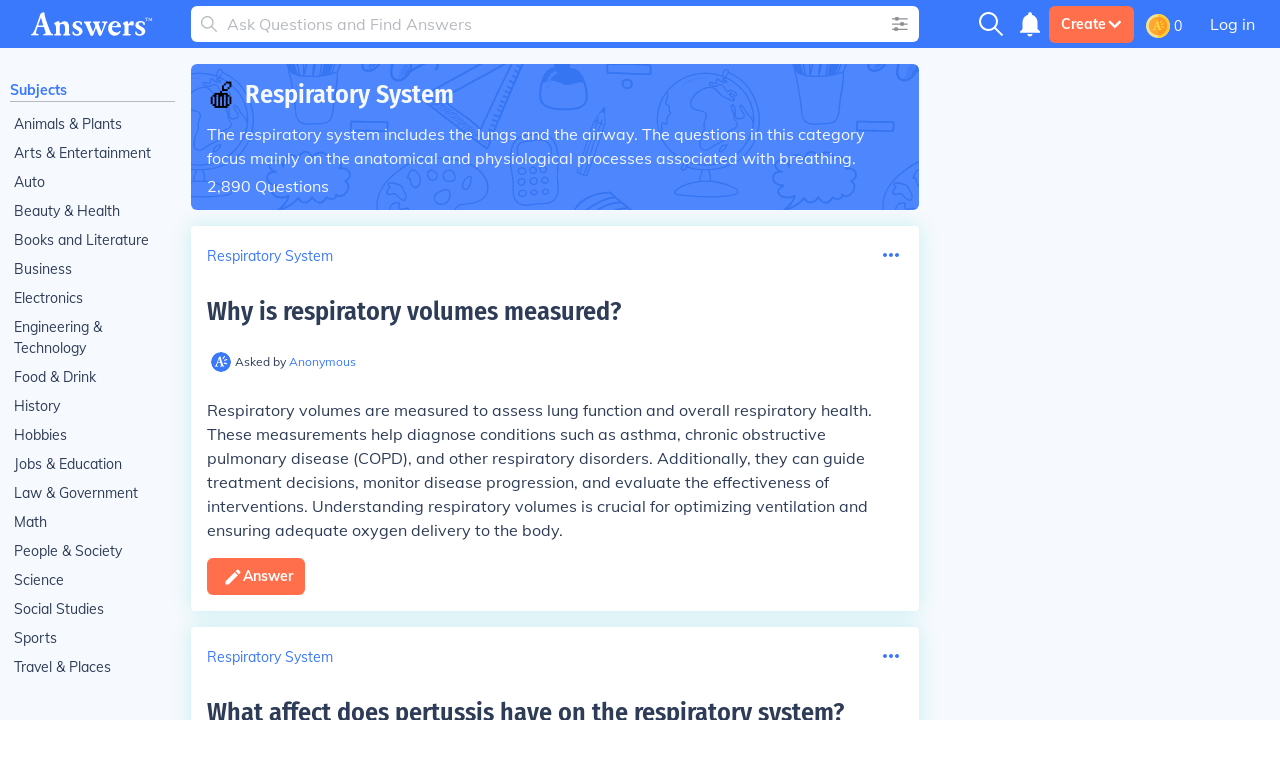

--- FILE ---
content_type: text/html; charset=UTF-8
request_url: https://www.answers.com/t/respiratory-system
body_size: 49645
content:
<!doctype html>
<html lang="en">
<head>
    <meta charset="utf-8"/>
    <meta http-equiv="Content-Type" content="text/html; charset=utf-8"/>
    <link rel='canonical' href='https://www.answers.com/t/respiratory-system'><title>Answers about Respiratory System</title><link rel='alternate' type='application/atom+xml' title='New Questions on Answers' href='https://www.answers.com/feed.rss'><meta name="viewport" content="minimum-scale=1, initial-scale=1, width=device-width, shrink-to-fit=no"><meta http-equiv="X-UA-Compatible" content="IE=edge,chrome=1"><script type="text/javascript">(window.NREUM||(NREUM={})).init={privacy:{cookies_enabled:true},ajax:{deny_list:["bam.nr-data.net"]},feature_flags:["soft_nav"],distributed_tracing:{enabled:true}};(window.NREUM||(NREUM={})).loader_config={agentID:"718405329",accountID:"3704515",trustKey:"687234",xpid:"VwEHVVNSDRAGXVBaAAMGV10=",licenseKey:"NRJS-1a55c79a27a4c4c26fa",applicationID:"691872119",browserID:"718405329"};;/*! For license information please see nr-loader-spa-1.308.0.min.js.LICENSE.txt */
(()=>{var e,t,r={384:(e,t,r)=>{"use strict";r.d(t,{NT:()=>a,US:()=>u,Zm:()=>o,bQ:()=>d,dV:()=>c,pV:()=>l});var n=r(6154),i=r(1863),s=r(1910);const a={beacon:"bam.nr-data.net",errorBeacon:"bam.nr-data.net"};function o(){return n.gm.NREUM||(n.gm.NREUM={}),void 0===n.gm.newrelic&&(n.gm.newrelic=n.gm.NREUM),n.gm.NREUM}function c(){let e=o();return e.o||(e.o={ST:n.gm.setTimeout,SI:n.gm.setImmediate||n.gm.setInterval,CT:n.gm.clearTimeout,XHR:n.gm.XMLHttpRequest,REQ:n.gm.Request,EV:n.gm.Event,PR:n.gm.Promise,MO:n.gm.MutationObserver,FETCH:n.gm.fetch,WS:n.gm.WebSocket},(0,s.i)(...Object.values(e.o))),e}function d(e,t){let r=o();r.initializedAgents??={},t.initializedAt={ms:(0,i.t)(),date:new Date},r.initializedAgents[e]=t}function u(e,t){o()[e]=t}function l(){return function(){let e=o();const t=e.info||{};e.info={beacon:a.beacon,errorBeacon:a.errorBeacon,...t}}(),function(){let e=o();const t=e.init||{};e.init={...t}}(),c(),function(){let e=o();const t=e.loader_config||{};e.loader_config={...t}}(),o()}},782:(e,t,r)=>{"use strict";r.d(t,{T:()=>n});const n=r(860).K7.pageViewTiming},860:(e,t,r)=>{"use strict";r.d(t,{$J:()=>u,K7:()=>c,P3:()=>d,XX:()=>i,Yy:()=>o,df:()=>s,qY:()=>n,v4:()=>a});const n="events",i="jserrors",s="browser/blobs",a="rum",o="browser/logs",c={ajax:"ajax",genericEvents:"generic_events",jserrors:i,logging:"logging",metrics:"metrics",pageAction:"page_action",pageViewEvent:"page_view_event",pageViewTiming:"page_view_timing",sessionReplay:"session_replay",sessionTrace:"session_trace",softNav:"soft_navigations",spa:"spa"},d={[c.pageViewEvent]:1,[c.pageViewTiming]:2,[c.metrics]:3,[c.jserrors]:4,[c.spa]:5,[c.ajax]:6,[c.sessionTrace]:7,[c.softNav]:8,[c.sessionReplay]:9,[c.logging]:10,[c.genericEvents]:11},u={[c.pageViewEvent]:a,[c.pageViewTiming]:n,[c.ajax]:n,[c.spa]:n,[c.softNav]:n,[c.metrics]:i,[c.jserrors]:i,[c.sessionTrace]:s,[c.sessionReplay]:s,[c.logging]:o,[c.genericEvents]:"ins"}},944:(e,t,r)=>{"use strict";r.d(t,{R:()=>i});var n=r(3241);function i(e,t){"function"==typeof console.debug&&(console.debug("New Relic Warning: https://github.com/newrelic/newrelic-browser-agent/blob/main/docs/warning-codes.md#".concat(e),t),(0,n.W)({agentIdentifier:null,drained:null,type:"data",name:"warn",feature:"warn",data:{code:e,secondary:t}}))}},993:(e,t,r)=>{"use strict";r.d(t,{A$:()=>s,ET:()=>a,TZ:()=>o,p_:()=>i});var n=r(860);const i={ERROR:"ERROR",WARN:"WARN",INFO:"INFO",DEBUG:"DEBUG",TRACE:"TRACE"},s={OFF:0,ERROR:1,WARN:2,INFO:3,DEBUG:4,TRACE:5},a="log",o=n.K7.logging},1541:(e,t,r)=>{"use strict";r.d(t,{U:()=>i,f:()=>n});const n={MFE:"MFE",BA:"BA"};function i(e,t){if(2!==t?.harvestEndpointVersion)return{};const r=t.agentRef.runtime.appMetadata.agents[0].entityGuid;return e?{"source.id":e.id,"source.name":e.name,"source.type":e.type,"parent.id":e.parent?.id||r,"parent.type":e.parent?.type||n.BA}:{"entity.guid":r,appId:t.agentRef.info.applicationID}}},1687:(e,t,r)=>{"use strict";r.d(t,{Ak:()=>d,Ze:()=>h,x3:()=>u});var n=r(3241),i=r(7836),s=r(3606),a=r(860),o=r(2646);const c={};function d(e,t){const r={staged:!1,priority:a.P3[t]||0};l(e),c[e].get(t)||c[e].set(t,r)}function u(e,t){e&&c[e]&&(c[e].get(t)&&c[e].delete(t),p(e,t,!1),c[e].size&&f(e))}function l(e){if(!e)throw new Error("agentIdentifier required");c[e]||(c[e]=new Map)}function h(e="",t="feature",r=!1){if(l(e),!e||!c[e].get(t)||r)return p(e,t);c[e].get(t).staged=!0,f(e)}function f(e){const t=Array.from(c[e]);t.every(([e,t])=>t.staged)&&(t.sort((e,t)=>e[1].priority-t[1].priority),t.forEach(([t])=>{c[e].delete(t),p(e,t)}))}function p(e,t,r=!0){const a=e?i.ee.get(e):i.ee,c=s.i.handlers;if(!a.aborted&&a.backlog&&c){if((0,n.W)({agentIdentifier:e,type:"lifecycle",name:"drain",feature:t}),r){const e=a.backlog[t],r=c[t];if(r){for(let t=0;e&&t<e.length;++t)g(e[t],r);Object.entries(r).forEach(([e,t])=>{Object.values(t||{}).forEach(t=>{t[0]?.on&&t[0]?.context()instanceof o.y&&t[0].on(e,t[1])})})}}a.isolatedBacklog||delete c[t],a.backlog[t]=null,a.emit("drain-"+t,[])}}function g(e,t){var r=e[1];Object.values(t[r]||{}).forEach(t=>{var r=e[0];if(t[0]===r){var n=t[1],i=e[3],s=e[2];n.apply(i,s)}})}},1738:(e,t,r)=>{"use strict";r.d(t,{U:()=>f,Y:()=>h});var n=r(3241),i=r(9908),s=r(1863),a=r(944),o=r(5701),c=r(3969),d=r(8362),u=r(860),l=r(4261);function h(e,t,r,s){const h=s||r;!h||h[e]&&h[e]!==d.d.prototype[e]||(h[e]=function(){(0,i.p)(c.xV,["API/"+e+"/called"],void 0,u.K7.metrics,r.ee),(0,n.W)({agentIdentifier:r.agentIdentifier,drained:!!o.B?.[r.agentIdentifier],type:"data",name:"api",feature:l.Pl+e,data:{}});try{return t.apply(this,arguments)}catch(e){(0,a.R)(23,e)}})}function f(e,t,r,n,a){const o=e.info;null===r?delete o.jsAttributes[t]:o.jsAttributes[t]=r,(a||null===r)&&(0,i.p)(l.Pl+n,[(0,s.t)(),t,r],void 0,"session",e.ee)}},1741:(e,t,r)=>{"use strict";r.d(t,{W:()=>s});var n=r(944),i=r(4261);class s{#e(e,...t){if(this[e]!==s.prototype[e])return this[e](...t);(0,n.R)(35,e)}addPageAction(e,t){return this.#e(i.hG,e,t)}register(e){return this.#e(i.eY,e)}recordCustomEvent(e,t){return this.#e(i.fF,e,t)}setPageViewName(e,t){return this.#e(i.Fw,e,t)}setCustomAttribute(e,t,r){return this.#e(i.cD,e,t,r)}noticeError(e,t){return this.#e(i.o5,e,t)}setUserId(e,t=!1){return this.#e(i.Dl,e,t)}setApplicationVersion(e){return this.#e(i.nb,e)}setErrorHandler(e){return this.#e(i.bt,e)}addRelease(e,t){return this.#e(i.k6,e,t)}log(e,t){return this.#e(i.$9,e,t)}start(){return this.#e(i.d3)}finished(e){return this.#e(i.BL,e)}recordReplay(){return this.#e(i.CH)}pauseReplay(){return this.#e(i.Tb)}addToTrace(e){return this.#e(i.U2,e)}setCurrentRouteName(e){return this.#e(i.PA,e)}interaction(e){return this.#e(i.dT,e)}wrapLogger(e,t,r){return this.#e(i.Wb,e,t,r)}measure(e,t){return this.#e(i.V1,e,t)}consent(e){return this.#e(i.Pv,e)}}},1863:(e,t,r)=>{"use strict";function n(){return Math.floor(performance.now())}r.d(t,{t:()=>n})},1910:(e,t,r)=>{"use strict";r.d(t,{i:()=>s});var n=r(944);const i=new Map;function s(...e){return e.every(e=>{if(i.has(e))return i.get(e);const t="function"==typeof e?e.toString():"",r=t.includes("[native code]"),s=t.includes("nrWrapper");return r||s||(0,n.R)(64,e?.name||t),i.set(e,r),r})}},2555:(e,t,r)=>{"use strict";r.d(t,{D:()=>o,f:()=>a});var n=r(384),i=r(8122);const s={beacon:n.NT.beacon,errorBeacon:n.NT.errorBeacon,licenseKey:void 0,applicationID:void 0,sa:void 0,queueTime:void 0,applicationTime:void 0,ttGuid:void 0,user:void 0,account:void 0,product:void 0,extra:void 0,jsAttributes:{},userAttributes:void 0,atts:void 0,transactionName:void 0,tNamePlain:void 0};function a(e){try{return!!e.licenseKey&&!!e.errorBeacon&&!!e.applicationID}catch(e){return!1}}const o=e=>(0,i.a)(e,s)},2614:(e,t,r)=>{"use strict";r.d(t,{BB:()=>a,H3:()=>n,g:()=>d,iL:()=>c,tS:()=>o,uh:()=>i,wk:()=>s});const n="NRBA",i="SESSION",s=144e5,a=18e5,o={STARTED:"session-started",PAUSE:"session-pause",RESET:"session-reset",RESUME:"session-resume",UPDATE:"session-update"},c={SAME_TAB:"same-tab",CROSS_TAB:"cross-tab"},d={OFF:0,FULL:1,ERROR:2}},2646:(e,t,r)=>{"use strict";r.d(t,{y:()=>n});class n{constructor(e){this.contextId=e}}},2843:(e,t,r)=>{"use strict";r.d(t,{G:()=>s,u:()=>i});var n=r(3878);function i(e,t=!1,r,i){(0,n.DD)("visibilitychange",function(){if(t)return void("hidden"===document.visibilityState&&e());e(document.visibilityState)},r,i)}function s(e,t,r){(0,n.sp)("pagehide",e,t,r)}},3241:(e,t,r)=>{"use strict";r.d(t,{W:()=>s});var n=r(6154);const i="newrelic";function s(e={}){try{n.gm.dispatchEvent(new CustomEvent(i,{detail:e}))}catch(e){}}},3304:(e,t,r)=>{"use strict";r.d(t,{A:()=>s});var n=r(7836);const i=()=>{const e=new WeakSet;return(t,r)=>{if("object"==typeof r&&null!==r){if(e.has(r))return;e.add(r)}return r}};function s(e){try{return JSON.stringify(e,i())??""}catch(e){try{n.ee.emit("internal-error",[e])}catch(e){}return""}}},3333:(e,t,r)=>{"use strict";r.d(t,{$v:()=>u,TZ:()=>n,Xh:()=>c,Zp:()=>i,kd:()=>d,mq:()=>o,nf:()=>a,qN:()=>s});const n=r(860).K7.genericEvents,i=["auxclick","click","copy","keydown","paste","scrollend"],s=["focus","blur"],a=4,o=1e3,c=2e3,d=["PageAction","UserAction","BrowserPerformance"],u={RESOURCES:"experimental.resources",REGISTER:"register"}},3434:(e,t,r)=>{"use strict";r.d(t,{Jt:()=>s,YM:()=>d});var n=r(7836),i=r(5607);const s="nr@original:".concat(i.W),a=50;var o=Object.prototype.hasOwnProperty,c=!1;function d(e,t){return e||(e=n.ee),r.inPlace=function(e,t,n,i,s){n||(n="");const a="-"===n.charAt(0);for(let o=0;o<t.length;o++){const c=t[o],d=e[c];l(d)||(e[c]=r(d,a?c+n:n,i,c,s))}},r.flag=s,r;function r(t,r,n,c,d){return l(t)?t:(r||(r=""),nrWrapper[s]=t,function(e,t,r){if(Object.defineProperty&&Object.keys)try{return Object.keys(e).forEach(function(r){Object.defineProperty(t,r,{get:function(){return e[r]},set:function(t){return e[r]=t,t}})}),t}catch(e){u([e],r)}for(var n in e)o.call(e,n)&&(t[n]=e[n])}(t,nrWrapper,e),nrWrapper);function nrWrapper(){var s,o,l,h;let f;try{o=this,s=[...arguments],l="function"==typeof n?n(s,o):n||{}}catch(t){u([t,"",[s,o,c],l],e)}i(r+"start",[s,o,c],l,d);const p=performance.now();let g;try{return h=t.apply(o,s),g=performance.now(),h}catch(e){throw g=performance.now(),i(r+"err",[s,o,e],l,d),f=e,f}finally{const e=g-p,t={start:p,end:g,duration:e,isLongTask:e>=a,methodName:c,thrownError:f};t.isLongTask&&i("long-task",[t,o],l,d),i(r+"end",[s,o,h],l,d)}}}function i(r,n,i,s){if(!c||t){var a=c;c=!0;try{e.emit(r,n,i,t,s)}catch(t){u([t,r,n,i],e)}c=a}}}function u(e,t){t||(t=n.ee);try{t.emit("internal-error",e)}catch(e){}}function l(e){return!(e&&"function"==typeof e&&e.apply&&!e[s])}},3606:(e,t,r)=>{"use strict";r.d(t,{i:()=>s});var n=r(9908);s.on=a;var i=s.handlers={};function s(e,t,r,s){a(s||n.d,i,e,t,r)}function a(e,t,r,i,s){s||(s="feature"),e||(e=n.d);var a=t[s]=t[s]||{};(a[r]=a[r]||[]).push([e,i])}},3738:(e,t,r)=>{"use strict";r.d(t,{He:()=>i,Kp:()=>o,Lc:()=>d,Rz:()=>u,TZ:()=>n,bD:()=>s,d3:()=>a,jx:()=>l,sl:()=>h,uP:()=>c});const n=r(860).K7.sessionTrace,i="bstResource",s="resource",a="-start",o="-end",c="fn"+a,d="fn"+o,u="pushState",l=1e3,h=3e4},3785:(e,t,r)=>{"use strict";r.d(t,{R:()=>c,b:()=>d});var n=r(9908),i=r(1863),s=r(860),a=r(3969),o=r(993);function c(e,t,r={},c=o.p_.INFO,d=!0,u,l=(0,i.t)()){(0,n.p)(a.xV,["API/logging/".concat(c.toLowerCase(),"/called")],void 0,s.K7.metrics,e),(0,n.p)(o.ET,[l,t,r,c,d,u],void 0,s.K7.logging,e)}function d(e){return"string"==typeof e&&Object.values(o.p_).some(t=>t===e.toUpperCase().trim())}},3878:(e,t,r)=>{"use strict";function n(e,t){return{capture:e,passive:!1,signal:t}}function i(e,t,r=!1,i){window.addEventListener(e,t,n(r,i))}function s(e,t,r=!1,i){document.addEventListener(e,t,n(r,i))}r.d(t,{DD:()=>s,jT:()=>n,sp:()=>i})},3962:(e,t,r)=>{"use strict";r.d(t,{AM:()=>a,O2:()=>l,OV:()=>s,Qu:()=>h,TZ:()=>c,ih:()=>f,pP:()=>o,t1:()=>u,tC:()=>i,wD:()=>d});var n=r(860);const i=["click","keydown","submit"],s="popstate",a="api",o="initialPageLoad",c=n.K7.softNav,d=5e3,u=500,l={INITIAL_PAGE_LOAD:"",ROUTE_CHANGE:1,UNSPECIFIED:2},h={INTERACTION:1,AJAX:2,CUSTOM_END:3,CUSTOM_TRACER:4},f={IP:"in progress",PF:"pending finish",FIN:"finished",CAN:"cancelled"}},3969:(e,t,r)=>{"use strict";r.d(t,{TZ:()=>n,XG:()=>o,rs:()=>i,xV:()=>a,z_:()=>s});const n=r(860).K7.metrics,i="sm",s="cm",a="storeSupportabilityMetrics",o="storeEventMetrics"},4234:(e,t,r)=>{"use strict";r.d(t,{W:()=>s});var n=r(7836),i=r(1687);class s{constructor(e,t){this.agentIdentifier=e,this.ee=n.ee.get(e),this.featureName=t,this.blocked=!1}deregisterDrain(){(0,i.x3)(this.agentIdentifier,this.featureName)}}},4261:(e,t,r)=>{"use strict";r.d(t,{$9:()=>u,BL:()=>c,CH:()=>p,Dl:()=>R,Fw:()=>w,PA:()=>v,Pl:()=>n,Pv:()=>A,Tb:()=>h,U2:()=>a,V1:()=>E,Wb:()=>T,bt:()=>y,cD:()=>b,d3:()=>x,dT:()=>d,eY:()=>g,fF:()=>f,hG:()=>s,hw:()=>i,k6:()=>o,nb:()=>m,o5:()=>l});const n="api-",i=n+"ixn-",s="addPageAction",a="addToTrace",o="addRelease",c="finished",d="interaction",u="log",l="noticeError",h="pauseReplay",f="recordCustomEvent",p="recordReplay",g="register",m="setApplicationVersion",v="setCurrentRouteName",b="setCustomAttribute",y="setErrorHandler",w="setPageViewName",R="setUserId",x="start",T="wrapLogger",E="measure",A="consent"},5205:(e,t,r)=>{"use strict";r.d(t,{j:()=>S});var n=r(384),i=r(1741);var s=r(2555),a=r(3333);const o=e=>{if(!e||"string"!=typeof e)return!1;try{document.createDocumentFragment().querySelector(e)}catch{return!1}return!0};var c=r(2614),d=r(944),u=r(8122);const l="[data-nr-mask]",h=e=>(0,u.a)(e,(()=>{const e={feature_flags:[],experimental:{allow_registered_children:!1,resources:!1},mask_selector:"*",block_selector:"[data-nr-block]",mask_input_options:{color:!1,date:!1,"datetime-local":!1,email:!1,month:!1,number:!1,range:!1,search:!1,tel:!1,text:!1,time:!1,url:!1,week:!1,textarea:!1,select:!1,password:!0}};return{ajax:{deny_list:void 0,block_internal:!0,enabled:!0,autoStart:!0},api:{get allow_registered_children(){return e.feature_flags.includes(a.$v.REGISTER)||e.experimental.allow_registered_children},set allow_registered_children(t){e.experimental.allow_registered_children=t},duplicate_registered_data:!1},browser_consent_mode:{enabled:!1},distributed_tracing:{enabled:void 0,exclude_newrelic_header:void 0,cors_use_newrelic_header:void 0,cors_use_tracecontext_headers:void 0,allowed_origins:void 0},get feature_flags(){return e.feature_flags},set feature_flags(t){e.feature_flags=t},generic_events:{enabled:!0,autoStart:!0},harvest:{interval:30},jserrors:{enabled:!0,autoStart:!0},logging:{enabled:!0,autoStart:!0},metrics:{enabled:!0,autoStart:!0},obfuscate:void 0,page_action:{enabled:!0},page_view_event:{enabled:!0,autoStart:!0},page_view_timing:{enabled:!0,autoStart:!0},performance:{capture_marks:!1,capture_measures:!1,capture_detail:!0,resources:{get enabled(){return e.feature_flags.includes(a.$v.RESOURCES)||e.experimental.resources},set enabled(t){e.experimental.resources=t},asset_types:[],first_party_domains:[],ignore_newrelic:!0}},privacy:{cookies_enabled:!0},proxy:{assets:void 0,beacon:void 0},session:{expiresMs:c.wk,inactiveMs:c.BB},session_replay:{autoStart:!0,enabled:!1,preload:!1,sampling_rate:10,error_sampling_rate:100,collect_fonts:!1,inline_images:!1,fix_stylesheets:!0,mask_all_inputs:!0,get mask_text_selector(){return e.mask_selector},set mask_text_selector(t){o(t)?e.mask_selector="".concat(t,",").concat(l):""===t||null===t?e.mask_selector=l:(0,d.R)(5,t)},get block_class(){return"nr-block"},get ignore_class(){return"nr-ignore"},get mask_text_class(){return"nr-mask"},get block_selector(){return e.block_selector},set block_selector(t){o(t)?e.block_selector+=",".concat(t):""!==t&&(0,d.R)(6,t)},get mask_input_options(){return e.mask_input_options},set mask_input_options(t){t&&"object"==typeof t?e.mask_input_options={...t,password:!0}:(0,d.R)(7,t)}},session_trace:{enabled:!0,autoStart:!0},soft_navigations:{enabled:!0,autoStart:!0},spa:{enabled:!0,autoStart:!0},ssl:void 0,user_actions:{enabled:!0,elementAttributes:["id","className","tagName","type"]}}})());var f=r(6154),p=r(9324);let g=0;const m={buildEnv:p.F3,distMethod:p.Xs,version:p.xv,originTime:f.WN},v={consented:!1},b={appMetadata:{},get consented(){return this.session?.state?.consent||v.consented},set consented(e){v.consented=e},customTransaction:void 0,denyList:void 0,disabled:!1,harvester:void 0,isolatedBacklog:!1,isRecording:!1,loaderType:void 0,maxBytes:3e4,obfuscator:void 0,onerror:void 0,ptid:void 0,releaseIds:{},session:void 0,timeKeeper:void 0,registeredEntities:[],jsAttributesMetadata:{bytes:0},get harvestCount(){return++g}},y=e=>{const t=(0,u.a)(e,b),r=Object.keys(m).reduce((e,t)=>(e[t]={value:m[t],writable:!1,configurable:!0,enumerable:!0},e),{});return Object.defineProperties(t,r)};var w=r(5701);const R=e=>{const t=e.startsWith("http");e+="/",r.p=t?e:"https://"+e};var x=r(7836),T=r(3241);const E={accountID:void 0,trustKey:void 0,agentID:void 0,licenseKey:void 0,applicationID:void 0,xpid:void 0},A=e=>(0,u.a)(e,E),_=new Set;function S(e,t={},r,a){let{init:o,info:c,loader_config:d,runtime:u={},exposed:l=!0}=t;if(!c){const e=(0,n.pV)();o=e.init,c=e.info,d=e.loader_config}e.init=h(o||{}),e.loader_config=A(d||{}),c.jsAttributes??={},f.bv&&(c.jsAttributes.isWorker=!0),e.info=(0,s.D)(c);const p=e.init,g=[c.beacon,c.errorBeacon];_.has(e.agentIdentifier)||(p.proxy.assets&&(R(p.proxy.assets),g.push(p.proxy.assets)),p.proxy.beacon&&g.push(p.proxy.beacon),e.beacons=[...g],function(e){const t=(0,n.pV)();Object.getOwnPropertyNames(i.W.prototype).forEach(r=>{const n=i.W.prototype[r];if("function"!=typeof n||"constructor"===n)return;let s=t[r];e[r]&&!1!==e.exposed&&"micro-agent"!==e.runtime?.loaderType&&(t[r]=(...t)=>{const n=e[r](...t);return s?s(...t):n})})}(e),(0,n.US)("activatedFeatures",w.B)),u.denyList=[...p.ajax.deny_list||[],...p.ajax.block_internal?g:[]],u.ptid=e.agentIdentifier,u.loaderType=r,e.runtime=y(u),_.has(e.agentIdentifier)||(e.ee=x.ee.get(e.agentIdentifier),e.exposed=l,(0,T.W)({agentIdentifier:e.agentIdentifier,drained:!!w.B?.[e.agentIdentifier],type:"lifecycle",name:"initialize",feature:void 0,data:e.config})),_.add(e.agentIdentifier)}},5270:(e,t,r)=>{"use strict";r.d(t,{Aw:()=>a,SR:()=>s,rF:()=>o});var n=r(384),i=r(7767);function s(e){return!!(0,n.dV)().o.MO&&(0,i.V)(e)&&!0===e?.session_trace.enabled}function a(e){return!0===e?.session_replay.preload&&s(e)}function o(e,t){try{if("string"==typeof t?.type){if("password"===t.type.toLowerCase())return"*".repeat(e?.length||0);if(void 0!==t?.dataset?.nrUnmask||t?.classList?.contains("nr-unmask"))return e}}catch(e){}return"string"==typeof e?e.replace(/[\S]/g,"*"):"*".repeat(e?.length||0)}},5289:(e,t,r)=>{"use strict";r.d(t,{GG:()=>a,Qr:()=>c,sB:()=>o});var n=r(3878),i=r(6389);function s(){return"undefined"==typeof document||"complete"===document.readyState}function a(e,t){if(s())return e();const r=(0,i.J)(e),a=setInterval(()=>{s()&&(clearInterval(a),r())},500);(0,n.sp)("load",r,t)}function o(e){if(s())return e();(0,n.DD)("DOMContentLoaded",e)}function c(e){if(s())return e();(0,n.sp)("popstate",e)}},5607:(e,t,r)=>{"use strict";r.d(t,{W:()=>n});const n=(0,r(9566).bz)()},5701:(e,t,r)=>{"use strict";r.d(t,{B:()=>s,t:()=>a});var n=r(3241);const i=new Set,s={};function a(e,t){const r=t.agentIdentifier;s[r]??={},e&&"object"==typeof e&&(i.has(r)||(t.ee.emit("rumresp",[e]),s[r]=e,i.add(r),(0,n.W)({agentIdentifier:r,loaded:!0,drained:!0,type:"lifecycle",name:"load",feature:void 0,data:e})))}},6154:(e,t,r)=>{"use strict";r.d(t,{OF:()=>d,RI:()=>i,WN:()=>h,bv:()=>s,eN:()=>f,gm:()=>a,lR:()=>l,m:()=>c,mw:()=>o,sb:()=>u});var n=r(1863);const i="undefined"!=typeof window&&!!window.document,s="undefined"!=typeof WorkerGlobalScope&&("undefined"!=typeof self&&self instanceof WorkerGlobalScope&&self.navigator instanceof WorkerNavigator||"undefined"!=typeof globalThis&&globalThis instanceof WorkerGlobalScope&&globalThis.navigator instanceof WorkerNavigator),a=i?window:"undefined"!=typeof WorkerGlobalScope&&("undefined"!=typeof self&&self instanceof WorkerGlobalScope&&self||"undefined"!=typeof globalThis&&globalThis instanceof WorkerGlobalScope&&globalThis),o=Boolean("hidden"===a?.document?.visibilityState),c=""+a?.location,d=/iPad|iPhone|iPod/.test(a.navigator?.userAgent),u=d&&"undefined"==typeof SharedWorker,l=(()=>{const e=a.navigator?.userAgent?.match(/Firefox[/\s](\d+\.\d+)/);return Array.isArray(e)&&e.length>=2?+e[1]:0})(),h=Date.now()-(0,n.t)(),f=()=>"undefined"!=typeof PerformanceNavigationTiming&&a?.performance?.getEntriesByType("navigation")?.[0]?.responseStart},6344:(e,t,r)=>{"use strict";r.d(t,{BB:()=>u,Qb:()=>l,TZ:()=>i,Ug:()=>a,Vh:()=>s,_s:()=>o,bc:()=>d,yP:()=>c});var n=r(2614);const i=r(860).K7.sessionReplay,s="errorDuringReplay",a=.12,o={DomContentLoaded:0,Load:1,FullSnapshot:2,IncrementalSnapshot:3,Meta:4,Custom:5},c={[n.g.ERROR]:15e3,[n.g.FULL]:3e5,[n.g.OFF]:0},d={RESET:{message:"Session was reset",sm:"Reset"},IMPORT:{message:"Recorder failed to import",sm:"Import"},TOO_MANY:{message:"429: Too Many Requests",sm:"Too-Many"},TOO_BIG:{message:"Payload was too large",sm:"Too-Big"},CROSS_TAB:{message:"Session Entity was set to OFF on another tab",sm:"Cross-Tab"},ENTITLEMENTS:{message:"Session Replay is not allowed and will not be started",sm:"Entitlement"}},u=5e3,l={API:"api",RESUME:"resume",SWITCH_TO_FULL:"switchToFull",INITIALIZE:"initialize",PRELOAD:"preload"}},6389:(e,t,r)=>{"use strict";function n(e,t=500,r={}){const n=r?.leading||!1;let i;return(...r)=>{n&&void 0===i&&(e.apply(this,r),i=setTimeout(()=>{i=clearTimeout(i)},t)),n||(clearTimeout(i),i=setTimeout(()=>{e.apply(this,r)},t))}}function i(e){let t=!1;return(...r)=>{t||(t=!0,e.apply(this,r))}}r.d(t,{J:()=>i,s:()=>n})},6630:(e,t,r)=>{"use strict";r.d(t,{T:()=>n});const n=r(860).K7.pageViewEvent},6774:(e,t,r)=>{"use strict";r.d(t,{T:()=>n});const n=r(860).K7.jserrors},7295:(e,t,r)=>{"use strict";r.d(t,{Xv:()=>a,gX:()=>i,iW:()=>s});var n=[];function i(e){if(!e||s(e))return!1;if(0===n.length)return!0;if("*"===n[0].hostname)return!1;for(var t=0;t<n.length;t++){var r=n[t];if(r.hostname.test(e.hostname)&&r.pathname.test(e.pathname))return!1}return!0}function s(e){return void 0===e.hostname}function a(e){if(n=[],e&&e.length)for(var t=0;t<e.length;t++){let r=e[t];if(!r)continue;if("*"===r)return void(n=[{hostname:"*"}]);0===r.indexOf("http://")?r=r.substring(7):0===r.indexOf("https://")&&(r=r.substring(8));const i=r.indexOf("/");let s,a;i>0?(s=r.substring(0,i),a=r.substring(i)):(s=r,a="*");let[c]=s.split(":");n.push({hostname:o(c),pathname:o(a,!0)})}}function o(e,t=!1){const r=e.replace(/[.+?^${}()|[\]\\]/g,e=>"\\"+e).replace(/\*/g,".*?");return new RegExp((t?"^":"")+r+"$")}},7485:(e,t,r)=>{"use strict";r.d(t,{D:()=>i});var n=r(6154);function i(e){if(0===(e||"").indexOf("data:"))return{protocol:"data"};try{const t=new URL(e,location.href),r={port:t.port,hostname:t.hostname,pathname:t.pathname,search:t.search,protocol:t.protocol.slice(0,t.protocol.indexOf(":")),sameOrigin:t.protocol===n.gm?.location?.protocol&&t.host===n.gm?.location?.host};return r.port&&""!==r.port||("http:"===t.protocol&&(r.port="80"),"https:"===t.protocol&&(r.port="443")),r.pathname&&""!==r.pathname?r.pathname.startsWith("/")||(r.pathname="/".concat(r.pathname)):r.pathname="/",r}catch(e){return{}}}},7699:(e,t,r)=>{"use strict";r.d(t,{It:()=>s,KC:()=>o,No:()=>i,qh:()=>a});var n=r(860);const i=16e3,s=1e6,a="SESSION_ERROR",o={[n.K7.logging]:!0,[n.K7.genericEvents]:!1,[n.K7.jserrors]:!1,[n.K7.ajax]:!1}},7767:(e,t,r)=>{"use strict";r.d(t,{V:()=>i});var n=r(6154);const i=e=>n.RI&&!0===e?.privacy.cookies_enabled},7836:(e,t,r)=>{"use strict";r.d(t,{P:()=>o,ee:()=>c});var n=r(384),i=r(8990),s=r(2646),a=r(5607);const o="nr@context:".concat(a.W),c=function e(t,r){var n={},a={},u={},l=!1;try{l=16===r.length&&d.initializedAgents?.[r]?.runtime.isolatedBacklog}catch(e){}var h={on:p,addEventListener:p,removeEventListener:function(e,t){var r=n[e];if(!r)return;for(var i=0;i<r.length;i++)r[i]===t&&r.splice(i,1)},emit:function(e,r,n,i,s){!1!==s&&(s=!0);if(c.aborted&&!i)return;t&&s&&t.emit(e,r,n);var o=f(n);g(e).forEach(e=>{e.apply(o,r)});var d=v()[a[e]];d&&d.push([h,e,r,o]);return o},get:m,listeners:g,context:f,buffer:function(e,t){const r=v();if(t=t||"feature",h.aborted)return;Object.entries(e||{}).forEach(([e,n])=>{a[n]=t,t in r||(r[t]=[])})},abort:function(){h._aborted=!0,Object.keys(h.backlog).forEach(e=>{delete h.backlog[e]})},isBuffering:function(e){return!!v()[a[e]]},debugId:r,backlog:l?{}:t&&"object"==typeof t.backlog?t.backlog:{},isolatedBacklog:l};return Object.defineProperty(h,"aborted",{get:()=>{let e=h._aborted||!1;return e||(t&&(e=t.aborted),e)}}),h;function f(e){return e&&e instanceof s.y?e:e?(0,i.I)(e,o,()=>new s.y(o)):new s.y(o)}function p(e,t){n[e]=g(e).concat(t)}function g(e){return n[e]||[]}function m(t){return u[t]=u[t]||e(h,t)}function v(){return h.backlog}}(void 0,"globalEE"),d=(0,n.Zm)();d.ee||(d.ee=c)},8122:(e,t,r)=>{"use strict";r.d(t,{a:()=>i});var n=r(944);function i(e,t){try{if(!e||"object"!=typeof e)return(0,n.R)(3);if(!t||"object"!=typeof t)return(0,n.R)(4);const r=Object.create(Object.getPrototypeOf(t),Object.getOwnPropertyDescriptors(t)),s=0===Object.keys(r).length?e:r;for(let a in s)if(void 0!==e[a])try{if(null===e[a]){r[a]=null;continue}Array.isArray(e[a])&&Array.isArray(t[a])?r[a]=Array.from(new Set([...e[a],...t[a]])):"object"==typeof e[a]&&"object"==typeof t[a]?r[a]=i(e[a],t[a]):r[a]=e[a]}catch(e){r[a]||(0,n.R)(1,e)}return r}catch(e){(0,n.R)(2,e)}}},8139:(e,t,r)=>{"use strict";r.d(t,{u:()=>h});var n=r(7836),i=r(3434),s=r(8990),a=r(6154);const o={},c=a.gm.XMLHttpRequest,d="addEventListener",u="removeEventListener",l="nr@wrapped:".concat(n.P);function h(e){var t=function(e){return(e||n.ee).get("events")}(e);if(o[t.debugId]++)return t;o[t.debugId]=1;var r=(0,i.YM)(t,!0);function h(e){r.inPlace(e,[d,u],"-",p)}function p(e,t){return e[1]}return"getPrototypeOf"in Object&&(a.RI&&f(document,h),c&&f(c.prototype,h),f(a.gm,h)),t.on(d+"-start",function(e,t){var n=e[1];if(null!==n&&("function"==typeof n||"object"==typeof n)&&"newrelic"!==e[0]){var i=(0,s.I)(n,l,function(){var e={object:function(){if("function"!=typeof n.handleEvent)return;return n.handleEvent.apply(n,arguments)},function:n}[typeof n];return e?r(e,"fn-",null,e.name||"anonymous"):n});this.wrapped=e[1]=i}}),t.on(u+"-start",function(e){e[1]=this.wrapped||e[1]}),t}function f(e,t,...r){let n=e;for(;"object"==typeof n&&!Object.prototype.hasOwnProperty.call(n,d);)n=Object.getPrototypeOf(n);n&&t(n,...r)}},8362:(e,t,r)=>{"use strict";r.d(t,{d:()=>s});var n=r(9566),i=r(1741);class s extends i.W{agentIdentifier=(0,n.LA)(16)}},8374:(e,t,r)=>{r.nc=(()=>{try{return document?.currentScript?.nonce}catch(e){}return""})()},8990:(e,t,r)=>{"use strict";r.d(t,{I:()=>i});var n=Object.prototype.hasOwnProperty;function i(e,t,r){if(n.call(e,t))return e[t];var i=r();if(Object.defineProperty&&Object.keys)try{return Object.defineProperty(e,t,{value:i,writable:!0,enumerable:!1}),i}catch(e){}return e[t]=i,i}},9119:(e,t,r)=>{"use strict";r.d(t,{L:()=>s});var n=/([^?#]*)[^#]*(#[^?]*|$).*/,i=/([^?#]*)().*/;function s(e,t){return e?e.replace(t?n:i,"$1$2"):e}},9300:(e,t,r)=>{"use strict";r.d(t,{T:()=>n});const n=r(860).K7.ajax},9324:(e,t,r)=>{"use strict";r.d(t,{AJ:()=>a,F3:()=>i,Xs:()=>s,Yq:()=>o,xv:()=>n});const n="1.308.0",i="PROD",s="CDN",a="@newrelic/rrweb",o="1.0.1"},9566:(e,t,r)=>{"use strict";r.d(t,{LA:()=>o,ZF:()=>c,bz:()=>a,el:()=>d});var n=r(6154);const i="xxxxxxxx-xxxx-4xxx-yxxx-xxxxxxxxxxxx";function s(e,t){return e?15&e[t]:16*Math.random()|0}function a(){const e=n.gm?.crypto||n.gm?.msCrypto;let t,r=0;return e&&e.getRandomValues&&(t=e.getRandomValues(new Uint8Array(30))),i.split("").map(e=>"x"===e?s(t,r++).toString(16):"y"===e?(3&s()|8).toString(16):e).join("")}function o(e){const t=n.gm?.crypto||n.gm?.msCrypto;let r,i=0;t&&t.getRandomValues&&(r=t.getRandomValues(new Uint8Array(e)));const a=[];for(var o=0;o<e;o++)a.push(s(r,i++).toString(16));return a.join("")}function c(){return o(16)}function d(){return o(32)}},9908:(e,t,r)=>{"use strict";r.d(t,{d:()=>n,p:()=>i});var n=r(7836).ee.get("handle");function i(e,t,r,i,s){s?(s.buffer([e],i),s.emit(e,t,r)):(n.buffer([e],i),n.emit(e,t,r))}}},n={};function i(e){var t=n[e];if(void 0!==t)return t.exports;var s=n[e]={exports:{}};return r[e](s,s.exports,i),s.exports}i.m=r,i.d=(e,t)=>{for(var r in t)i.o(t,r)&&!i.o(e,r)&&Object.defineProperty(e,r,{enumerable:!0,get:t[r]})},i.f={},i.e=e=>Promise.all(Object.keys(i.f).reduce((t,r)=>(i.f[r](e,t),t),[])),i.u=e=>({212:"nr-spa-compressor",249:"nr-spa-recorder",478:"nr-spa"}[e]+"-1.308.0.min.js"),i.o=(e,t)=>Object.prototype.hasOwnProperty.call(e,t),e={},t="NRBA-1.308.0.PROD:",i.l=(r,n,s,a)=>{if(e[r])e[r].push(n);else{var o,c;if(void 0!==s)for(var d=document.getElementsByTagName("script"),u=0;u<d.length;u++){var l=d[u];if(l.getAttribute("src")==r||l.getAttribute("data-webpack")==t+s){o=l;break}}if(!o){c=!0;var h={478:"sha512-RSfSVnmHk59T/uIPbdSE0LPeqcEdF4/+XhfJdBuccH5rYMOEZDhFdtnh6X6nJk7hGpzHd9Ujhsy7lZEz/ORYCQ==",249:"sha512-ehJXhmntm85NSqW4MkhfQqmeKFulra3klDyY0OPDUE+sQ3GokHlPh1pmAzuNy//3j4ac6lzIbmXLvGQBMYmrkg==",212:"sha512-B9h4CR46ndKRgMBcK+j67uSR2RCnJfGefU+A7FrgR/k42ovXy5x/MAVFiSvFxuVeEk/pNLgvYGMp1cBSK/G6Fg=="};(o=document.createElement("script")).charset="utf-8",i.nc&&o.setAttribute("nonce",i.nc),o.setAttribute("data-webpack",t+s),o.src=r,0!==o.src.indexOf(window.location.origin+"/")&&(o.crossOrigin="anonymous"),h[a]&&(o.integrity=h[a])}e[r]=[n];var f=(t,n)=>{o.onerror=o.onload=null,clearTimeout(p);var i=e[r];if(delete e[r],o.parentNode&&o.parentNode.removeChild(o),i&&i.forEach(e=>e(n)),t)return t(n)},p=setTimeout(f.bind(null,void 0,{type:"timeout",target:o}),12e4);o.onerror=f.bind(null,o.onerror),o.onload=f.bind(null,o.onload),c&&document.head.appendChild(o)}},i.r=e=>{"undefined"!=typeof Symbol&&Symbol.toStringTag&&Object.defineProperty(e,Symbol.toStringTag,{value:"Module"}),Object.defineProperty(e,"__esModule",{value:!0})},i.p="https://js-agent.newrelic.com/",(()=>{var e={38:0,788:0};i.f.j=(t,r)=>{var n=i.o(e,t)?e[t]:void 0;if(0!==n)if(n)r.push(n[2]);else{var s=new Promise((r,i)=>n=e[t]=[r,i]);r.push(n[2]=s);var a=i.p+i.u(t),o=new Error;i.l(a,r=>{if(i.o(e,t)&&(0!==(n=e[t])&&(e[t]=void 0),n)){var s=r&&("load"===r.type?"missing":r.type),a=r&&r.target&&r.target.src;o.message="Loading chunk "+t+" failed: ("+s+": "+a+")",o.name="ChunkLoadError",o.type=s,o.request=a,n[1](o)}},"chunk-"+t,t)}};var t=(t,r)=>{var n,s,[a,o,c]=r,d=0;if(a.some(t=>0!==e[t])){for(n in o)i.o(o,n)&&(i.m[n]=o[n]);if(c)c(i)}for(t&&t(r);d<a.length;d++)s=a[d],i.o(e,s)&&e[s]&&e[s][0](),e[s]=0},r=self["webpackChunk:NRBA-1.308.0.PROD"]=self["webpackChunk:NRBA-1.308.0.PROD"]||[];r.forEach(t.bind(null,0)),r.push=t.bind(null,r.push.bind(r))})(),(()=>{"use strict";i(8374);var e=i(8362),t=i(860);const r=Object.values(t.K7);var n=i(5205);var s=i(9908),a=i(1863),o=i(4261),c=i(1738);var d=i(1687),u=i(4234),l=i(5289),h=i(6154),f=i(944),p=i(5270),g=i(7767),m=i(6389),v=i(7699);class b extends u.W{constructor(e,t){super(e.agentIdentifier,t),this.agentRef=e,this.abortHandler=void 0,this.featAggregate=void 0,this.loadedSuccessfully=void 0,this.onAggregateImported=new Promise(e=>{this.loadedSuccessfully=e}),this.deferred=Promise.resolve(),!1===e.init[this.featureName].autoStart?this.deferred=new Promise((t,r)=>{this.ee.on("manual-start-all",(0,m.J)(()=>{(0,d.Ak)(e.agentIdentifier,this.featureName),t()}))}):(0,d.Ak)(e.agentIdentifier,t)}importAggregator(e,t,r={}){if(this.featAggregate)return;const n=async()=>{let n;await this.deferred;try{if((0,g.V)(e.init)){const{setupAgentSession:t}=await i.e(478).then(i.bind(i,8766));n=t(e)}}catch(e){(0,f.R)(20,e),this.ee.emit("internal-error",[e]),(0,s.p)(v.qh,[e],void 0,this.featureName,this.ee)}try{if(!this.#t(this.featureName,n,e.init))return(0,d.Ze)(this.agentIdentifier,this.featureName),void this.loadedSuccessfully(!1);const{Aggregate:i}=await t();this.featAggregate=new i(e,r),e.runtime.harvester.initializedAggregates.push(this.featAggregate),this.loadedSuccessfully(!0)}catch(e){(0,f.R)(34,e),this.abortHandler?.(),(0,d.Ze)(this.agentIdentifier,this.featureName,!0),this.loadedSuccessfully(!1),this.ee&&this.ee.abort()}};h.RI?(0,l.GG)(()=>n(),!0):n()}#t(e,r,n){if(this.blocked)return!1;switch(e){case t.K7.sessionReplay:return(0,p.SR)(n)&&!!r;case t.K7.sessionTrace:return!!r;default:return!0}}}var y=i(6630),w=i(2614),R=i(3241);class x extends b{static featureName=y.T;constructor(e){var t;super(e,y.T),this.setupInspectionEvents(e.agentIdentifier),t=e,(0,c.Y)(o.Fw,function(e,r){"string"==typeof e&&("/"!==e.charAt(0)&&(e="/"+e),t.runtime.customTransaction=(r||"http://custom.transaction")+e,(0,s.p)(o.Pl+o.Fw,[(0,a.t)()],void 0,void 0,t.ee))},t),this.importAggregator(e,()=>i.e(478).then(i.bind(i,2467)))}setupInspectionEvents(e){const t=(t,r)=>{t&&(0,R.W)({agentIdentifier:e,timeStamp:t.timeStamp,loaded:"complete"===t.target.readyState,type:"window",name:r,data:t.target.location+""})};(0,l.sB)(e=>{t(e,"DOMContentLoaded")}),(0,l.GG)(e=>{t(e,"load")}),(0,l.Qr)(e=>{t(e,"navigate")}),this.ee.on(w.tS.UPDATE,(t,r)=>{(0,R.W)({agentIdentifier:e,type:"lifecycle",name:"session",data:r})})}}var T=i(384);class E extends e.d{constructor(e){var t;(super(),h.gm)?(this.features={},(0,T.bQ)(this.agentIdentifier,this),this.desiredFeatures=new Set(e.features||[]),this.desiredFeatures.add(x),(0,n.j)(this,e,e.loaderType||"agent"),t=this,(0,c.Y)(o.cD,function(e,r,n=!1){if("string"==typeof e){if(["string","number","boolean"].includes(typeof r)||null===r)return(0,c.U)(t,e,r,o.cD,n);(0,f.R)(40,typeof r)}else(0,f.R)(39,typeof e)},t),function(e){(0,c.Y)(o.Dl,function(t,r=!1){if("string"!=typeof t&&null!==t)return void(0,f.R)(41,typeof t);const n=e.info.jsAttributes["enduser.id"];r&&null!=n&&n!==t?(0,s.p)(o.Pl+"setUserIdAndResetSession",[t],void 0,"session",e.ee):(0,c.U)(e,"enduser.id",t,o.Dl,!0)},e)}(this),function(e){(0,c.Y)(o.nb,function(t){if("string"==typeof t||null===t)return(0,c.U)(e,"application.version",t,o.nb,!1);(0,f.R)(42,typeof t)},e)}(this),function(e){(0,c.Y)(o.d3,function(){e.ee.emit("manual-start-all")},e)}(this),function(e){(0,c.Y)(o.Pv,function(t=!0){if("boolean"==typeof t){if((0,s.p)(o.Pl+o.Pv,[t],void 0,"session",e.ee),e.runtime.consented=t,t){const t=e.features.page_view_event;t.onAggregateImported.then(e=>{const r=t.featAggregate;e&&!r.sentRum&&r.sendRum()})}}else(0,f.R)(65,typeof t)},e)}(this),this.run()):(0,f.R)(21)}get config(){return{info:this.info,init:this.init,loader_config:this.loader_config,runtime:this.runtime}}get api(){return this}run(){try{const e=function(e){const t={};return r.forEach(r=>{t[r]=!!e[r]?.enabled}),t}(this.init),n=[...this.desiredFeatures];n.sort((e,r)=>t.P3[e.featureName]-t.P3[r.featureName]),n.forEach(r=>{if(!e[r.featureName]&&r.featureName!==t.K7.pageViewEvent)return;if(r.featureName===t.K7.spa)return void(0,f.R)(67);const n=function(e){switch(e){case t.K7.ajax:return[t.K7.jserrors];case t.K7.sessionTrace:return[t.K7.ajax,t.K7.pageViewEvent];case t.K7.sessionReplay:return[t.K7.sessionTrace];case t.K7.pageViewTiming:return[t.K7.pageViewEvent];default:return[]}}(r.featureName).filter(e=>!(e in this.features));n.length>0&&(0,f.R)(36,{targetFeature:r.featureName,missingDependencies:n}),this.features[r.featureName]=new r(this)})}catch(e){(0,f.R)(22,e);for(const e in this.features)this.features[e].abortHandler?.();const t=(0,T.Zm)();delete t.initializedAgents[this.agentIdentifier]?.features,delete this.sharedAggregator;return t.ee.get(this.agentIdentifier).abort(),!1}}}var A=i(2843),_=i(782);class S extends b{static featureName=_.T;constructor(e){super(e,_.T),h.RI&&((0,A.u)(()=>(0,s.p)("docHidden",[(0,a.t)()],void 0,_.T,this.ee),!0),(0,A.G)(()=>(0,s.p)("winPagehide",[(0,a.t)()],void 0,_.T,this.ee)),this.importAggregator(e,()=>i.e(478).then(i.bind(i,9917))))}}var O=i(3969);class I extends b{static featureName=O.TZ;constructor(e){super(e,O.TZ),h.RI&&document.addEventListener("securitypolicyviolation",e=>{(0,s.p)(O.xV,["Generic/CSPViolation/Detected"],void 0,this.featureName,this.ee)}),this.importAggregator(e,()=>i.e(478).then(i.bind(i,6555)))}}var N=i(6774),P=i(3878),k=i(3304);class D{constructor(e,t,r,n,i){this.name="UncaughtError",this.message="string"==typeof e?e:(0,k.A)(e),this.sourceURL=t,this.line=r,this.column=n,this.__newrelic=i}}function C(e){return M(e)?e:new D(void 0!==e?.message?e.message:e,e?.filename||e?.sourceURL,e?.lineno||e?.line,e?.colno||e?.col,e?.__newrelic,e?.cause)}function j(e){const t="Unhandled Promise Rejection: ";if(!e?.reason)return;if(M(e.reason)){try{e.reason.message.startsWith(t)||(e.reason.message=t+e.reason.message)}catch(e){}return C(e.reason)}const r=C(e.reason);return(r.message||"").startsWith(t)||(r.message=t+r.message),r}function L(e){if(e.error instanceof SyntaxError&&!/:\d+$/.test(e.error.stack?.trim())){const t=new D(e.message,e.filename,e.lineno,e.colno,e.error.__newrelic,e.cause);return t.name=SyntaxError.name,t}return M(e.error)?e.error:C(e)}function M(e){return e instanceof Error&&!!e.stack}function H(e,r,n,i,o=(0,a.t)()){"string"==typeof e&&(e=new Error(e)),(0,s.p)("err",[e,o,!1,r,n.runtime.isRecording,void 0,i],void 0,t.K7.jserrors,n.ee),(0,s.p)("uaErr",[],void 0,t.K7.genericEvents,n.ee)}var B=i(1541),K=i(993),W=i(3785);function U(e,{customAttributes:t={},level:r=K.p_.INFO}={},n,i,s=(0,a.t)()){(0,W.R)(n.ee,e,t,r,!1,i,s)}function F(e,r,n,i,c=(0,a.t)()){(0,s.p)(o.Pl+o.hG,[c,e,r,i],void 0,t.K7.genericEvents,n.ee)}function V(e,r,n,i,c=(0,a.t)()){const{start:d,end:u,customAttributes:l}=r||{},h={customAttributes:l||{}};if("object"!=typeof h.customAttributes||"string"!=typeof e||0===e.length)return void(0,f.R)(57);const p=(e,t)=>null==e?t:"number"==typeof e?e:e instanceof PerformanceMark?e.startTime:Number.NaN;if(h.start=p(d,0),h.end=p(u,c),Number.isNaN(h.start)||Number.isNaN(h.end))(0,f.R)(57);else{if(h.duration=h.end-h.start,!(h.duration<0))return(0,s.p)(o.Pl+o.V1,[h,e,i],void 0,t.K7.genericEvents,n.ee),h;(0,f.R)(58)}}function G(e,r={},n,i,c=(0,a.t)()){(0,s.p)(o.Pl+o.fF,[c,e,r,i],void 0,t.K7.genericEvents,n.ee)}function z(e){(0,c.Y)(o.eY,function(t){return Y(e,t)},e)}function Y(e,r,n){(0,f.R)(54,"newrelic.register"),r||={},r.type=B.f.MFE,r.licenseKey||=e.info.licenseKey,r.blocked=!1,r.parent=n||{},Array.isArray(r.tags)||(r.tags=[]);const i={};r.tags.forEach(e=>{"name"!==e&&"id"!==e&&(i["source.".concat(e)]=!0)}),r.isolated??=!0;let o=()=>{};const c=e.runtime.registeredEntities;if(!r.isolated){const e=c.find(({metadata:{target:{id:e}}})=>e===r.id&&!r.isolated);if(e)return e}const d=e=>{r.blocked=!0,o=e};function u(e){return"string"==typeof e&&!!e.trim()&&e.trim().length<501||"number"==typeof e}e.init.api.allow_registered_children||d((0,m.J)(()=>(0,f.R)(55))),u(r.id)&&u(r.name)||d((0,m.J)(()=>(0,f.R)(48,r)));const l={addPageAction:(t,n={})=>g(F,[t,{...i,...n},e],r),deregister:()=>{d((0,m.J)(()=>(0,f.R)(68)))},log:(t,n={})=>g(U,[t,{...n,customAttributes:{...i,...n.customAttributes||{}}},e],r),measure:(t,n={})=>g(V,[t,{...n,customAttributes:{...i,...n.customAttributes||{}}},e],r),noticeError:(t,n={})=>g(H,[t,{...i,...n},e],r),register:(t={})=>g(Y,[e,t],l.metadata.target),recordCustomEvent:(t,n={})=>g(G,[t,{...i,...n},e],r),setApplicationVersion:e=>p("application.version",e),setCustomAttribute:(e,t)=>p(e,t),setUserId:e=>p("enduser.id",e),metadata:{customAttributes:i,target:r}},h=()=>(r.blocked&&o(),r.blocked);h()||c.push(l);const p=(e,t)=>{h()||(i[e]=t)},g=(r,n,i)=>{if(h())return;const o=(0,a.t)();(0,s.p)(O.xV,["API/register/".concat(r.name,"/called")],void 0,t.K7.metrics,e.ee);try{if(e.init.api.duplicate_registered_data&&"register"!==r.name){let e=n;if(n[1]instanceof Object){const t={"child.id":i.id,"child.type":i.type};e="customAttributes"in n[1]?[n[0],{...n[1],customAttributes:{...n[1].customAttributes,...t}},...n.slice(2)]:[n[0],{...n[1],...t},...n.slice(2)]}r(...e,void 0,o)}return r(...n,i,o)}catch(e){(0,f.R)(50,e)}};return l}class Z extends b{static featureName=N.T;constructor(e){var t;super(e,N.T),t=e,(0,c.Y)(o.o5,(e,r)=>H(e,r,t),t),function(e){(0,c.Y)(o.bt,function(t){e.runtime.onerror=t},e)}(e),function(e){let t=0;(0,c.Y)(o.k6,function(e,r){++t>10||(this.runtime.releaseIds[e.slice(-200)]=(""+r).slice(-200))},e)}(e),z(e);try{this.removeOnAbort=new AbortController}catch(e){}this.ee.on("internal-error",(t,r)=>{this.abortHandler&&(0,s.p)("ierr",[C(t),(0,a.t)(),!0,{},e.runtime.isRecording,r],void 0,this.featureName,this.ee)}),h.gm.addEventListener("unhandledrejection",t=>{this.abortHandler&&(0,s.p)("err",[j(t),(0,a.t)(),!1,{unhandledPromiseRejection:1},e.runtime.isRecording],void 0,this.featureName,this.ee)},(0,P.jT)(!1,this.removeOnAbort?.signal)),h.gm.addEventListener("error",t=>{this.abortHandler&&(0,s.p)("err",[L(t),(0,a.t)(),!1,{},e.runtime.isRecording],void 0,this.featureName,this.ee)},(0,P.jT)(!1,this.removeOnAbort?.signal)),this.abortHandler=this.#r,this.importAggregator(e,()=>i.e(478).then(i.bind(i,2176)))}#r(){this.removeOnAbort?.abort(),this.abortHandler=void 0}}var q=i(8990);let X=1;function J(e){const t=typeof e;return!e||"object"!==t&&"function"!==t?-1:e===h.gm?0:(0,q.I)(e,"nr@id",function(){return X++})}function Q(e){if("string"==typeof e&&e.length)return e.length;if("object"==typeof e){if("undefined"!=typeof ArrayBuffer&&e instanceof ArrayBuffer&&e.byteLength)return e.byteLength;if("undefined"!=typeof Blob&&e instanceof Blob&&e.size)return e.size;if(!("undefined"!=typeof FormData&&e instanceof FormData))try{return(0,k.A)(e).length}catch(e){return}}}var ee=i(8139),te=i(7836),re=i(3434);const ne={},ie=["open","send"];function se(e){var t=e||te.ee;const r=function(e){return(e||te.ee).get("xhr")}(t);if(void 0===h.gm.XMLHttpRequest)return r;if(ne[r.debugId]++)return r;ne[r.debugId]=1,(0,ee.u)(t);var n=(0,re.YM)(r),i=h.gm.XMLHttpRequest,s=h.gm.MutationObserver,a=h.gm.Promise,o=h.gm.setInterval,c="readystatechange",d=["onload","onerror","onabort","onloadstart","onloadend","onprogress","ontimeout"],u=[],l=h.gm.XMLHttpRequest=function(e){const t=new i(e),s=r.context(t);try{r.emit("new-xhr",[t],s),t.addEventListener(c,(a=s,function(){var e=this;e.readyState>3&&!a.resolved&&(a.resolved=!0,r.emit("xhr-resolved",[],e)),n.inPlace(e,d,"fn-",y)}),(0,P.jT)(!1))}catch(e){(0,f.R)(15,e);try{r.emit("internal-error",[e])}catch(e){}}var a;return t};function p(e,t){n.inPlace(t,["onreadystatechange"],"fn-",y)}if(function(e,t){for(var r in e)t[r]=e[r]}(i,l),l.prototype=i.prototype,n.inPlace(l.prototype,ie,"-xhr-",y),r.on("send-xhr-start",function(e,t){p(e,t),function(e){u.push(e),s&&(g?g.then(b):o?o(b):(m=-m,v.data=m))}(t)}),r.on("open-xhr-start",p),s){var g=a&&a.resolve();if(!o&&!a){var m=1,v=document.createTextNode(m);new s(b).observe(v,{characterData:!0})}}else t.on("fn-end",function(e){e[0]&&e[0].type===c||b()});function b(){for(var e=0;e<u.length;e++)p(0,u[e]);u.length&&(u=[])}function y(e,t){return t}return r}var ae="fetch-",oe=ae+"body-",ce=["arrayBuffer","blob","json","text","formData"],de=h.gm.Request,ue=h.gm.Response,le="prototype";const he={};function fe(e){const t=function(e){return(e||te.ee).get("fetch")}(e);if(!(de&&ue&&h.gm.fetch))return t;if(he[t.debugId]++)return t;function r(e,r,n){var i=e[r];"function"==typeof i&&(e[r]=function(){var e,r=[...arguments],s={};t.emit(n+"before-start",[r],s),s[te.P]&&s[te.P].dt&&(e=s[te.P].dt);var a=i.apply(this,r);return t.emit(n+"start",[r,e],a),a.then(function(e){return t.emit(n+"end",[null,e],a),e},function(e){throw t.emit(n+"end",[e],a),e})})}return he[t.debugId]=1,ce.forEach(e=>{r(de[le],e,oe),r(ue[le],e,oe)}),r(h.gm,"fetch",ae),t.on(ae+"end",function(e,r){var n=this;if(r){var i=r.headers.get("content-length");null!==i&&(n.rxSize=i),t.emit(ae+"done",[null,r],n)}else t.emit(ae+"done",[e],n)}),t}var pe=i(7485),ge=i(9566);class me{constructor(e){this.agentRef=e}generateTracePayload(e){const t=this.agentRef.loader_config;if(!this.shouldGenerateTrace(e)||!t)return null;var r=(t.accountID||"").toString()||null,n=(t.agentID||"").toString()||null,i=(t.trustKey||"").toString()||null;if(!r||!n)return null;var s=(0,ge.ZF)(),a=(0,ge.el)(),o=Date.now(),c={spanId:s,traceId:a,timestamp:o};return(e.sameOrigin||this.isAllowedOrigin(e)&&this.useTraceContextHeadersForCors())&&(c.traceContextParentHeader=this.generateTraceContextParentHeader(s,a),c.traceContextStateHeader=this.generateTraceContextStateHeader(s,o,r,n,i)),(e.sameOrigin&&!this.excludeNewrelicHeader()||!e.sameOrigin&&this.isAllowedOrigin(e)&&this.useNewrelicHeaderForCors())&&(c.newrelicHeader=this.generateTraceHeader(s,a,o,r,n,i)),c}generateTraceContextParentHeader(e,t){return"00-"+t+"-"+e+"-01"}generateTraceContextStateHeader(e,t,r,n,i){return i+"@nr=0-1-"+r+"-"+n+"-"+e+"----"+t}generateTraceHeader(e,t,r,n,i,s){if(!("function"==typeof h.gm?.btoa))return null;var a={v:[0,1],d:{ty:"Browser",ac:n,ap:i,id:e,tr:t,ti:r}};return s&&n!==s&&(a.d.tk=s),btoa((0,k.A)(a))}shouldGenerateTrace(e){return this.agentRef.init?.distributed_tracing?.enabled&&this.isAllowedOrigin(e)}isAllowedOrigin(e){var t=!1;const r=this.agentRef.init?.distributed_tracing;if(e.sameOrigin)t=!0;else if(r?.allowed_origins instanceof Array)for(var n=0;n<r.allowed_origins.length;n++){var i=(0,pe.D)(r.allowed_origins[n]);if(e.hostname===i.hostname&&e.protocol===i.protocol&&e.port===i.port){t=!0;break}}return t}excludeNewrelicHeader(){var e=this.agentRef.init?.distributed_tracing;return!!e&&!!e.exclude_newrelic_header}useNewrelicHeaderForCors(){var e=this.agentRef.init?.distributed_tracing;return!!e&&!1!==e.cors_use_newrelic_header}useTraceContextHeadersForCors(){var e=this.agentRef.init?.distributed_tracing;return!!e&&!!e.cors_use_tracecontext_headers}}var ve=i(9300),be=i(7295);function ye(e){return"string"==typeof e?e:e instanceof(0,T.dV)().o.REQ?e.url:h.gm?.URL&&e instanceof URL?e.href:void 0}var we=["load","error","abort","timeout"],Re=we.length,xe=(0,T.dV)().o.REQ,Te=(0,T.dV)().o.XHR;const Ee="X-NewRelic-App-Data";class Ae extends b{static featureName=ve.T;constructor(e){super(e,ve.T),this.dt=new me(e),this.handler=(e,t,r,n)=>(0,s.p)(e,t,r,n,this.ee);try{const e={xmlhttprequest:"xhr",fetch:"fetch",beacon:"beacon"};h.gm?.performance?.getEntriesByType("resource").forEach(r=>{if(r.initiatorType in e&&0!==r.responseStatus){const n={status:r.responseStatus},i={rxSize:r.transferSize,duration:Math.floor(r.duration),cbTime:0};_e(n,r.name),this.handler("xhr",[n,i,r.startTime,r.responseEnd,e[r.initiatorType]],void 0,t.K7.ajax)}})}catch(e){}fe(this.ee),se(this.ee),function(e,r,n,i){function o(e){var t=this;t.totalCbs=0,t.called=0,t.cbTime=0,t.end=T,t.ended=!1,t.xhrGuids={},t.lastSize=null,t.loadCaptureCalled=!1,t.params=this.params||{},t.metrics=this.metrics||{},t.latestLongtaskEnd=0,e.addEventListener("load",function(r){E(t,e)},(0,P.jT)(!1)),h.lR||e.addEventListener("progress",function(e){t.lastSize=e.loaded},(0,P.jT)(!1))}function c(e){this.params={method:e[0]},_e(this,e[1]),this.metrics={}}function d(t,r){e.loader_config.xpid&&this.sameOrigin&&r.setRequestHeader("X-NewRelic-ID",e.loader_config.xpid);var n=i.generateTracePayload(this.parsedOrigin);if(n){var s=!1;n.newrelicHeader&&(r.setRequestHeader("newrelic",n.newrelicHeader),s=!0),n.traceContextParentHeader&&(r.setRequestHeader("traceparent",n.traceContextParentHeader),n.traceContextStateHeader&&r.setRequestHeader("tracestate",n.traceContextStateHeader),s=!0),s&&(this.dt=n)}}function u(e,t){var n=this.metrics,i=e[0],s=this;if(n&&i){var o=Q(i);o&&(n.txSize=o)}this.startTime=(0,a.t)(),this.body=i,this.listener=function(e){try{"abort"!==e.type||s.loadCaptureCalled||(s.params.aborted=!0),("load"!==e.type||s.called===s.totalCbs&&(s.onloadCalled||"function"!=typeof t.onload)&&"function"==typeof s.end)&&s.end(t)}catch(e){try{r.emit("internal-error",[e])}catch(e){}}};for(var c=0;c<Re;c++)t.addEventListener(we[c],this.listener,(0,P.jT)(!1))}function l(e,t,r){this.cbTime+=e,t?this.onloadCalled=!0:this.called+=1,this.called!==this.totalCbs||!this.onloadCalled&&"function"==typeof r.onload||"function"!=typeof this.end||this.end(r)}function f(e,t){var r=""+J(e)+!!t;this.xhrGuids&&!this.xhrGuids[r]&&(this.xhrGuids[r]=!0,this.totalCbs+=1)}function p(e,t){var r=""+J(e)+!!t;this.xhrGuids&&this.xhrGuids[r]&&(delete this.xhrGuids[r],this.totalCbs-=1)}function g(){this.endTime=(0,a.t)()}function m(e,t){t instanceof Te&&"load"===e[0]&&r.emit("xhr-load-added",[e[1],e[2]],t)}function v(e,t){t instanceof Te&&"load"===e[0]&&r.emit("xhr-load-removed",[e[1],e[2]],t)}function b(e,t,r){t instanceof Te&&("onload"===r&&(this.onload=!0),("load"===(e[0]&&e[0].type)||this.onload)&&(this.xhrCbStart=(0,a.t)()))}function y(e,t){this.xhrCbStart&&r.emit("xhr-cb-time",[(0,a.t)()-this.xhrCbStart,this.onload,t],t)}function w(e){var t,r=e[1]||{};if("string"==typeof e[0]?0===(t=e[0]).length&&h.RI&&(t=""+h.gm.location.href):e[0]&&e[0].url?t=e[0].url:h.gm?.URL&&e[0]&&e[0]instanceof URL?t=e[0].href:"function"==typeof e[0].toString&&(t=e[0].toString()),"string"==typeof t&&0!==t.length){t&&(this.parsedOrigin=(0,pe.D)(t),this.sameOrigin=this.parsedOrigin.sameOrigin);var n=i.generateTracePayload(this.parsedOrigin);if(n&&(n.newrelicHeader||n.traceContextParentHeader))if(e[0]&&e[0].headers)o(e[0].headers,n)&&(this.dt=n);else{var s={};for(var a in r)s[a]=r[a];s.headers=new Headers(r.headers||{}),o(s.headers,n)&&(this.dt=n),e.length>1?e[1]=s:e.push(s)}}function o(e,t){var r=!1;return t.newrelicHeader&&(e.set("newrelic",t.newrelicHeader),r=!0),t.traceContextParentHeader&&(e.set("traceparent",t.traceContextParentHeader),t.traceContextStateHeader&&e.set("tracestate",t.traceContextStateHeader),r=!0),r}}function R(e,t){this.params={},this.metrics={},this.startTime=(0,a.t)(),this.dt=t,e.length>=1&&(this.target=e[0]),e.length>=2&&(this.opts=e[1]);var r=this.opts||{},n=this.target;_e(this,ye(n));var i=(""+(n&&n instanceof xe&&n.method||r.method||"GET")).toUpperCase();this.params.method=i,this.body=r.body,this.txSize=Q(r.body)||0}function x(e,r){if(this.endTime=(0,a.t)(),this.params||(this.params={}),(0,be.iW)(this.params))return;let i;this.params.status=r?r.status:0,"string"==typeof this.rxSize&&this.rxSize.length>0&&(i=+this.rxSize);const s={txSize:this.txSize,rxSize:i,duration:(0,a.t)()-this.startTime};n("xhr",[this.params,s,this.startTime,this.endTime,"fetch"],this,t.K7.ajax)}function T(e){const r=this.params,i=this.metrics;if(!this.ended){this.ended=!0;for(let t=0;t<Re;t++)e.removeEventListener(we[t],this.listener,!1);r.aborted||(0,be.iW)(r)||(i.duration=(0,a.t)()-this.startTime,this.loadCaptureCalled||4!==e.readyState?null==r.status&&(r.status=0):E(this,e),i.cbTime=this.cbTime,n("xhr",[r,i,this.startTime,this.endTime,"xhr"],this,t.K7.ajax))}}function E(e,n){e.params.status=n.status;var i=function(e,t){var r=e.responseType;return"json"===r&&null!==t?t:"arraybuffer"===r||"blob"===r||"json"===r?Q(e.response):"text"===r||""===r||void 0===r?Q(e.responseText):void 0}(n,e.lastSize);if(i&&(e.metrics.rxSize=i),e.sameOrigin&&n.getAllResponseHeaders().indexOf(Ee)>=0){var a=n.getResponseHeader(Ee);a&&((0,s.p)(O.rs,["Ajax/CrossApplicationTracing/Header/Seen"],void 0,t.K7.metrics,r),e.params.cat=a.split(", ").pop())}e.loadCaptureCalled=!0}r.on("new-xhr",o),r.on("open-xhr-start",c),r.on("open-xhr-end",d),r.on("send-xhr-start",u),r.on("xhr-cb-time",l),r.on("xhr-load-added",f),r.on("xhr-load-removed",p),r.on("xhr-resolved",g),r.on("addEventListener-end",m),r.on("removeEventListener-end",v),r.on("fn-end",y),r.on("fetch-before-start",w),r.on("fetch-start",R),r.on("fn-start",b),r.on("fetch-done",x)}(e,this.ee,this.handler,this.dt),this.importAggregator(e,()=>i.e(478).then(i.bind(i,3845)))}}function _e(e,t){var r=(0,pe.D)(t),n=e.params||e;n.hostname=r.hostname,n.port=r.port,n.protocol=r.protocol,n.host=r.hostname+":"+r.port,n.pathname=r.pathname,e.parsedOrigin=r,e.sameOrigin=r.sameOrigin}const Se={},Oe=["pushState","replaceState"];function Ie(e){const t=function(e){return(e||te.ee).get("history")}(e);return!h.RI||Se[t.debugId]++||(Se[t.debugId]=1,(0,re.YM)(t).inPlace(window.history,Oe,"-")),t}var Ne=i(3738);function Pe(e){(0,c.Y)(o.BL,function(r=Date.now()){const n=r-h.WN;n<0&&(0,f.R)(62,r),(0,s.p)(O.XG,[o.BL,{time:n}],void 0,t.K7.metrics,e.ee),e.addToTrace({name:o.BL,start:r,origin:"nr"}),(0,s.p)(o.Pl+o.hG,[n,o.BL],void 0,t.K7.genericEvents,e.ee)},e)}const{He:ke,bD:De,d3:Ce,Kp:je,TZ:Le,Lc:Me,uP:He,Rz:Be}=Ne;class Ke extends b{static featureName=Le;constructor(e){var r;super(e,Le),r=e,(0,c.Y)(o.U2,function(e){if(!(e&&"object"==typeof e&&e.name&&e.start))return;const n={n:e.name,s:e.start-h.WN,e:(e.end||e.start)-h.WN,o:e.origin||"",t:"api"};n.s<0||n.e<0||n.e<n.s?(0,f.R)(61,{start:n.s,end:n.e}):(0,s.p)("bstApi",[n],void 0,t.K7.sessionTrace,r.ee)},r),Pe(e);if(!(0,g.V)(e.init))return void this.deregisterDrain();const n=this.ee;let d;Ie(n),this.eventsEE=(0,ee.u)(n),this.eventsEE.on(He,function(e,t){this.bstStart=(0,a.t)()}),this.eventsEE.on(Me,function(e,r){(0,s.p)("bst",[e[0],r,this.bstStart,(0,a.t)()],void 0,t.K7.sessionTrace,n)}),n.on(Be+Ce,function(e){this.time=(0,a.t)(),this.startPath=location.pathname+location.hash}),n.on(Be+je,function(e){(0,s.p)("bstHist",[location.pathname+location.hash,this.startPath,this.time],void 0,t.K7.sessionTrace,n)});try{d=new PerformanceObserver(e=>{const r=e.getEntries();(0,s.p)(ke,[r],void 0,t.K7.sessionTrace,n)}),d.observe({type:De,buffered:!0})}catch(e){}this.importAggregator(e,()=>i.e(478).then(i.bind(i,6974)),{resourceObserver:d})}}var We=i(6344);class Ue extends b{static featureName=We.TZ;#n;recorder;constructor(e){var r;let n;super(e,We.TZ),r=e,(0,c.Y)(o.CH,function(){(0,s.p)(o.CH,[],void 0,t.K7.sessionReplay,r.ee)},r),function(e){(0,c.Y)(o.Tb,function(){(0,s.p)(o.Tb,[],void 0,t.K7.sessionReplay,e.ee)},e)}(e);try{n=JSON.parse(localStorage.getItem("".concat(w.H3,"_").concat(w.uh)))}catch(e){}(0,p.SR)(e.init)&&this.ee.on(o.CH,()=>this.#i()),this.#s(n)&&this.importRecorder().then(e=>{e.startRecording(We.Qb.PRELOAD,n?.sessionReplayMode)}),this.importAggregator(this.agentRef,()=>i.e(478).then(i.bind(i,6167)),this),this.ee.on("err",e=>{this.blocked||this.agentRef.runtime.isRecording&&(this.errorNoticed=!0,(0,s.p)(We.Vh,[e],void 0,this.featureName,this.ee))})}#s(e){return e&&(e.sessionReplayMode===w.g.FULL||e.sessionReplayMode===w.g.ERROR)||(0,p.Aw)(this.agentRef.init)}importRecorder(){return this.recorder?Promise.resolve(this.recorder):(this.#n??=Promise.all([i.e(478),i.e(249)]).then(i.bind(i,4866)).then(({Recorder:e})=>(this.recorder=new e(this),this.recorder)).catch(e=>{throw this.ee.emit("internal-error",[e]),this.blocked=!0,e}),this.#n)}#i(){this.blocked||(this.featAggregate?this.featAggregate.mode!==w.g.FULL&&this.featAggregate.initializeRecording(w.g.FULL,!0,We.Qb.API):this.importRecorder().then(()=>{this.recorder.startRecording(We.Qb.API,w.g.FULL)}))}}var Fe=i(3962);class Ve extends b{static featureName=Fe.TZ;constructor(e){if(super(e,Fe.TZ),function(e){const r=e.ee.get("tracer");function n(){}(0,c.Y)(o.dT,function(e){return(new n).get("object"==typeof e?e:{})},e);const i=n.prototype={createTracer:function(n,i){var o={},c=this,d="function"==typeof i;return(0,s.p)(O.xV,["API/createTracer/called"],void 0,t.K7.metrics,e.ee),function(){if(r.emit((d?"":"no-")+"fn-start",[(0,a.t)(),c,d],o),d)try{return i.apply(this,arguments)}catch(e){const t="string"==typeof e?new Error(e):e;throw r.emit("fn-err",[arguments,this,t],o),t}finally{r.emit("fn-end",[(0,a.t)()],o)}}}};["actionText","setName","setAttribute","save","ignore","onEnd","getContext","end","get"].forEach(r=>{c.Y.apply(this,[r,function(){return(0,s.p)(o.hw+r,[performance.now(),...arguments],this,t.K7.softNav,e.ee),this},e,i])}),(0,c.Y)(o.PA,function(){(0,s.p)(o.hw+"routeName",[performance.now(),...arguments],void 0,t.K7.softNav,e.ee)},e)}(e),!h.RI||!(0,T.dV)().o.MO)return;const r=Ie(this.ee);try{this.removeOnAbort=new AbortController}catch(e){}Fe.tC.forEach(e=>{(0,P.sp)(e,e=>{l(e)},!0,this.removeOnAbort?.signal)});const n=()=>(0,s.p)("newURL",[(0,a.t)(),""+window.location],void 0,this.featureName,this.ee);r.on("pushState-end",n),r.on("replaceState-end",n),(0,P.sp)(Fe.OV,e=>{l(e),(0,s.p)("newURL",[e.timeStamp,""+window.location],void 0,this.featureName,this.ee)},!0,this.removeOnAbort?.signal);let d=!1;const u=new((0,T.dV)().o.MO)((e,t)=>{d||(d=!0,requestAnimationFrame(()=>{(0,s.p)("newDom",[(0,a.t)()],void 0,this.featureName,this.ee),d=!1}))}),l=(0,m.s)(e=>{"loading"!==document.readyState&&((0,s.p)("newUIEvent",[e],void 0,this.featureName,this.ee),u.observe(document.body,{attributes:!0,childList:!0,subtree:!0,characterData:!0}))},100,{leading:!0});this.abortHandler=function(){this.removeOnAbort?.abort(),u.disconnect(),this.abortHandler=void 0},this.importAggregator(e,()=>i.e(478).then(i.bind(i,4393)),{domObserver:u})}}var Ge=i(3333),ze=i(9119);const Ye={},Ze=new Set;function qe(e){return"string"==typeof e?{type:"string",size:(new TextEncoder).encode(e).length}:e instanceof ArrayBuffer?{type:"ArrayBuffer",size:e.byteLength}:e instanceof Blob?{type:"Blob",size:e.size}:e instanceof DataView?{type:"DataView",size:e.byteLength}:ArrayBuffer.isView(e)?{type:"TypedArray",size:e.byteLength}:{type:"unknown",size:0}}class Xe{constructor(e,t){this.timestamp=(0,a.t)(),this.currentUrl=(0,ze.L)(window.location.href),this.socketId=(0,ge.LA)(8),this.requestedUrl=(0,ze.L)(e),this.requestedProtocols=Array.isArray(t)?t.join(","):t||"",this.openedAt=void 0,this.protocol=void 0,this.extensions=void 0,this.binaryType=void 0,this.messageOrigin=void 0,this.messageCount=0,this.messageBytes=0,this.messageBytesMin=0,this.messageBytesMax=0,this.messageTypes=void 0,this.sendCount=0,this.sendBytes=0,this.sendBytesMin=0,this.sendBytesMax=0,this.sendTypes=void 0,this.closedAt=void 0,this.closeCode=void 0,this.closeReason="unknown",this.closeWasClean=void 0,this.connectedDuration=0,this.hasErrors=void 0}}class $e extends b{static featureName=Ge.TZ;constructor(e){super(e,Ge.TZ);const r=e.init.feature_flags.includes("websockets"),n=[e.init.page_action.enabled,e.init.performance.capture_marks,e.init.performance.capture_measures,e.init.performance.resources.enabled,e.init.user_actions.enabled,r];var d;let u,l;if(d=e,(0,c.Y)(o.hG,(e,t)=>F(e,t,d),d),function(e){(0,c.Y)(o.fF,(t,r)=>G(t,r,e),e)}(e),Pe(e),z(e),function(e){(0,c.Y)(o.V1,(t,r)=>V(t,r,e),e)}(e),r&&(l=function(e){if(!(0,T.dV)().o.WS)return e;const t=e.get("websockets");if(Ye[t.debugId]++)return t;Ye[t.debugId]=1,(0,A.G)(()=>{const e=(0,a.t)();Ze.forEach(r=>{r.nrData.closedAt=e,r.nrData.closeCode=1001,r.nrData.closeReason="Page navigating away",r.nrData.closeWasClean=!1,r.nrData.openedAt&&(r.nrData.connectedDuration=e-r.nrData.openedAt),t.emit("ws",[r.nrData],r)})});class r extends WebSocket{static name="WebSocket";static toString(){return"function WebSocket() { [native code] }"}toString(){return"[object WebSocket]"}get[Symbol.toStringTag](){return r.name}#a(e){(e.__newrelic??={}).socketId=this.nrData.socketId,this.nrData.hasErrors??=!0}constructor(...e){super(...e),this.nrData=new Xe(e[0],e[1]),this.addEventListener("open",()=>{this.nrData.openedAt=(0,a.t)(),["protocol","extensions","binaryType"].forEach(e=>{this.nrData[e]=this[e]}),Ze.add(this)}),this.addEventListener("message",e=>{const{type:t,size:r}=qe(e.data);this.nrData.messageOrigin??=(0,ze.L)(e.origin),this.nrData.messageCount++,this.nrData.messageBytes+=r,this.nrData.messageBytesMin=Math.min(this.nrData.messageBytesMin||1/0,r),this.nrData.messageBytesMax=Math.max(this.nrData.messageBytesMax,r),(this.nrData.messageTypes??"").includes(t)||(this.nrData.messageTypes=this.nrData.messageTypes?"".concat(this.nrData.messageTypes,",").concat(t):t)}),this.addEventListener("close",e=>{this.nrData.closedAt=(0,a.t)(),this.nrData.closeCode=e.code,e.reason&&(this.nrData.closeReason=e.reason),this.nrData.closeWasClean=e.wasClean,this.nrData.connectedDuration=this.nrData.closedAt-this.nrData.openedAt,Ze.delete(this),t.emit("ws",[this.nrData],this)})}addEventListener(e,t,...r){const n=this,i="function"==typeof t?function(...e){try{return t.apply(this,e)}catch(e){throw n.#a(e),e}}:t?.handleEvent?{handleEvent:function(...e){try{return t.handleEvent.apply(t,e)}catch(e){throw n.#a(e),e}}}:t;return super.addEventListener(e,i,...r)}send(e){if(this.readyState===WebSocket.OPEN){const{type:t,size:r}=qe(e);this.nrData.sendCount++,this.nrData.sendBytes+=r,this.nrData.sendBytesMin=Math.min(this.nrData.sendBytesMin||1/0,r),this.nrData.sendBytesMax=Math.max(this.nrData.sendBytesMax,r),(this.nrData.sendTypes??"").includes(t)||(this.nrData.sendTypes=this.nrData.sendTypes?"".concat(this.nrData.sendTypes,",").concat(t):t)}try{return super.send(e)}catch(e){throw this.#a(e),e}}close(...e){try{super.close(...e)}catch(e){throw this.#a(e),e}}}return h.gm.WebSocket=r,t}(this.ee)),h.RI){if(fe(this.ee),se(this.ee),u=Ie(this.ee),e.init.user_actions.enabled){function f(t){const r=(0,pe.D)(t);return e.beacons.includes(r.hostname+":"+r.port)}function p(){u.emit("navChange")}Ge.Zp.forEach(e=>(0,P.sp)(e,e=>(0,s.p)("ua",[e],void 0,this.featureName,this.ee),!0)),Ge.qN.forEach(e=>{const t=(0,m.s)(e=>{(0,s.p)("ua",[e],void 0,this.featureName,this.ee)},500,{leading:!0});(0,P.sp)(e,t)}),h.gm.addEventListener("error",()=>{(0,s.p)("uaErr",[],void 0,t.K7.genericEvents,this.ee)},(0,P.jT)(!1,this.removeOnAbort?.signal)),this.ee.on("open-xhr-start",(e,r)=>{f(e[1])||r.addEventListener("readystatechange",()=>{2===r.readyState&&(0,s.p)("uaXhr",[],void 0,t.K7.genericEvents,this.ee)})}),this.ee.on("fetch-start",e=>{e.length>=1&&!f(ye(e[0]))&&(0,s.p)("uaXhr",[],void 0,t.K7.genericEvents,this.ee)}),u.on("pushState-end",p),u.on("replaceState-end",p),window.addEventListener("hashchange",p,(0,P.jT)(!0,this.removeOnAbort?.signal)),window.addEventListener("popstate",p,(0,P.jT)(!0,this.removeOnAbort?.signal))}if(e.init.performance.resources.enabled&&h.gm.PerformanceObserver?.supportedEntryTypes.includes("resource")){new PerformanceObserver(e=>{e.getEntries().forEach(e=>{(0,s.p)("browserPerformance.resource",[e],void 0,this.featureName,this.ee)})}).observe({type:"resource",buffered:!0})}}r&&l.on("ws",e=>{(0,s.p)("ws-complete",[e],void 0,this.featureName,this.ee)});try{this.removeOnAbort=new AbortController}catch(g){}this.abortHandler=()=>{this.removeOnAbort?.abort(),this.abortHandler=void 0},n.some(e=>e)?this.importAggregator(e,()=>i.e(478).then(i.bind(i,8019))):this.deregisterDrain()}}var Je=i(2646);const Qe=new Map;function et(e,t,r,n,i=!0){if("object"!=typeof t||!t||"string"!=typeof r||!r||"function"!=typeof t[r])return(0,f.R)(29);const s=function(e){return(e||te.ee).get("logger")}(e),a=(0,re.YM)(s),o=new Je.y(te.P);o.level=n.level,o.customAttributes=n.customAttributes,o.autoCaptured=i;const c=t[r]?.[re.Jt]||t[r];return Qe.set(c,o),a.inPlace(t,[r],"wrap-logger-",()=>Qe.get(c)),s}var tt=i(1910);class rt extends b{static featureName=K.TZ;constructor(e){var t;super(e,K.TZ),t=e,(0,c.Y)(o.$9,(e,r)=>U(e,r,t),t),function(e){(0,c.Y)(o.Wb,(t,r,{customAttributes:n={},level:i=K.p_.INFO}={})=>{et(e.ee,t,r,{customAttributes:n,level:i},!1)},e)}(e),z(e);const r=this.ee;["log","error","warn","info","debug","trace"].forEach(e=>{(0,tt.i)(h.gm.console[e]),et(r,h.gm.console,e,{level:"log"===e?"info":e})}),this.ee.on("wrap-logger-end",function([e]){const{level:t,customAttributes:n,autoCaptured:i}=this;(0,W.R)(r,e,n,t,i)}),this.importAggregator(e,()=>i.e(478).then(i.bind(i,5288)))}}new E({features:[Ae,x,S,Ke,Ue,I,Z,$e,rt,Ve],loaderType:"spa"})})()})();</script><meta name="robots" content="index,follow"><meta name="description" content="The respiratory system includes the lungs and the airway.  The questions in this category focus mainly on the anatomical and physiological processes associated with breathing."><meta name="wot-verification" content="fb1e2f25b39123de5a88"><meta name="theme-color" content="#1A3B73"><meta name="apple-mobile-web-app-status-bar-style" content="black-translucent"><meta property="og:image" content="https://st.answers.com/html_test_assets/Answers_Blue.jpeg"><meta property="og:image:width" content="900"><meta property="og:image:height" content="900"><meta property="og:site_name" content="Answers"><meta property="og:description" content="The respiratory system includes the lungs and the airway.  The questions in this category focus mainly on the anatomical and physiological processes associated with breathing."><meta property="og:title" content="Answers about Respiratory System"><meta property="og:type" content="website"><meta property="og:url" content="https://www.answers.com/t/respiratory-system"><meta property="fb:app_id" content="168416999909992"><meta property="fb:pages" content="7351991185"><meta property="twitter:image" content="https://st.answers.com/html_test_assets/Answers_Blue.jpeg"><meta name="twitter:card" content="summary_large_image"><meta name="twitter:title" content="Answers about Respiratory System">
    <script type='application/ld+json'>{"@context":"https:\/\/schema.org","@type":"WebSite","url":"https:\/\/www.answers.com\/t\/respiratory-system","name":"Answers.com","description":"Answers is the place to go to get the answers you need and to ask the questions you want","publisher":{"type":"organization","name":"Answers"},"sameAs":["https:\/\/www.facebook.com\/joinanswers","https:\/\/twitter.com\/joinanswers","https:\/\/www.youtube.com\/c\/AnswersVideo","https:\/\/www.instagram.com\/joinanswers\/","https:\/\/www.pinterest.com\/joinanswers\/","https:\/\/imgur.com\/user\/answersdotcom","https:\/\/www.linkedin.com\/company\/answers1\/"]}</script>
    
    
    <!-- preloads:begin -->

    <!-- internal: will server push later -->
    <link rel="preconnect" href="https://www.google-analytics.com" crossorigin />
    <link rel="preconnect" href="https://st.answers.com" crossorigin />
    <link rel="stylesheet" href="/js/styles.e274a25506cd2b6d8ae6.css" as="style">
    <link rel="preload" as="image" href="/images/category-background-optimized.png" />
    <link rel="preload" href="/fonts/7Aulp_0qiz-aVz7u3PJLcUMYOFnOkEk30eg.woff2" as="font" type="font/woff2" crossorigin> <!-- Muli 400 -->
	<link rel="preload" href="/fonts/wEOsEADFm8hSaQTFG18FErVhsC9x-tarWSnJuMR0cg.woff2" as="font" type="font/woff2" crossorigin> <!-- Fira Sans 600 -->
    <!-- external scripts -->
    
    <!-- external latin fonts -->

    <!-- preloads:end -->

    <link rel="shortcut icon" href="/favicon.ico">
    <link rel="icon" href="/favicon.svg" sizes="any" type="image/svg+xml">
    <link rel="icon" type="image/png" sizes="16x16" href="/icons/16x16.png">
    <link rel="icon" type="image/png" sizes="32x32" href="/icons/32x32.png">
    <link rel="icon" type="image/png" sizes="96x96" href="/icons/96x96.png">
    <link rel="icon" type="image/png" sizes="128x128" href="/icons/128x128.png">
    <link rel="icon" type="image/png" sizes="192x192" href="/icons/192x192.png">
    <link rel="apple-touch-icon" sizes="180x180" href="/icons/180x180.png">
    <link rel="manifest" href="/site.webmanifest">
    <meta name="msapplication-config" content="/browserconfig.xml">
    <meta name="theme-color" content="#1462cd">
    <meta name="csrf-token" content="Nznz4rEaj46IANiHUkWxvkoW11gfChnHHFlXVUVP"/>
    <meta name="viewport" content="width=device-width, initial-scale=1.0, maximum-scale=1.0,user-scalable=0"/>
        <style>
        html, body, div, span, applet, object, iframe, h1, h2, h3, h4, h5, h6, p, blockquote, pre, a, abbr, acronym, address, big, cite, code, del, dfn, em, img, ins, kbd, q, s, samp, small, strike, strong, sub, sup, tt, var, b, u, i, center, dl, dt, dd, ol, ul, li, fieldset, form, label, legend, table, caption, tbody, tfoot, thead, tr, th, td, article, aside, canvas, details, embed, figure, figcaption, footer, header, hgroup, menu, nav, output, ruby, section, summary, time, mark, audio, video {
            margin: 0;
            padding: 0;
            border: 0;
            font-size: 100%;
            font-family: "Muli", sans-serif;
            vertical-align: baseline;
            -webkit-font-smoothing: antialiased;
            overflow-wrap: break-word;
            word-break: break-word;
        }
        /* HTML5 display-role reset for older browsers */
        article, aside, details, figcaption, figure, footer, header, hgroup, menu, nav, section {
            display: block;
        }
        body {
            line-height: 1;
            overflow-x: hidden;
        }
        ol, ul {
            list-style: none;
        }
        blockquote, q {
            quotes: none;
        }
        blockquote:before, blockquote:after {
            content: '';
            content: none;
        }
        q:before, q:after {
            content: '';
            content: none;
        }
        table {
            border-collapse: collapse;
        }
        h1, h2, h3, h4, h5, h6 {
            font-weight: 400;
        }
        p {
            margin: 12px 0;
        }
        .aunit {
            background-color: #e2e2e2;
            border-radius: .375rem;
        }
    </style>

    
        <meta name='google-adsense-account' content='ca-pub-2887778269467248'>
        <script>
        window.getCookie = name => {
            const value = '; ' + document.cookie
            const parts = value.split('; ' + name + '=')
            if (parts.length >= 2) return parts.pop().split(';').shift()
        }

        function setCookie(name,value,days) {
            var expires = ""
            if (days) {
                var date = new Date()
                date.setTime(date.getTime() + (days*24*60*60*1000))
                expires = "; expires=" + date.toUTCString()
            }
            document.cookie = name + "=" + (value || "")  + expires + "; path=/";
        }

        // if users have GPC set opt them out of all tracking code
        var optedOutTracking = '';
        
        // if not using onetrust cmp tracking will always be enabled
            </script>

    
            
    
    <script>
        window.appConfig = {"hostName":"https:\/\/www.answers.com","url":"https:\/\/www.answers.com\/t\/respiratory-system","rootDomain":"www.answers.com","env":"production","userCountry":"US","userState":"OH","keyValues":{"question_affinity_link":{"value":"View results"},"enable_sif":{"value":true},"desktop_sif_image":{"value":"https:\/\/st.answers.com\/home_page_backgrounds\/OG.d2.jpg"},"mobile_sif_image":{"value":"https:\/\/st.answers.com\/home_page_backgrounds\/OG.m2.jpg"},"app_store_products":{"value":"[\n    \u0022answers.premium.monthly\u0022, \n    \u0022ios.answers.plus.monthly.199\u0022, \n    \u0022ios.answers.plus.monthly.099\u0022, \n    \u0022ios.answers.plus.monthly.299\u0022, \n    \u0022ios.answers.plus.monthly.399\u0022, \n    \u0022ios.answers.plus.monthly.999\u0022, \n    \u0022ios.answers.plus.semiyearly.1799\u0022,\n    \u0022ios.answers.plus.yearly.2399\u0022,\n    \u0022ios.answers.plus.yearly.2999\u0022,\n    \u0022ios.answers.plus.yearly.3499\u0022,\n    \u0022ios.answers.plus.annual.2399.intro\u0022\n]"},"include_leaderboard_left_rail":{"value":true},"force_new_related_questions_mobile":{"value":true},"num_initial_answers":{"value":"5"},"inanswer_text_limit":{"value":"1000000"},"ProfileVisited_disabled":{"value":true},"ReactionReceived_disabled":{"value":true},"show_fab":{"value":false},"bullet_adtech_enabled":{"value":false},"srp_dedupe":{"value":false},"enable_feedback":{"value":true},"fayt_to_srp":{"value":true},"show_best_answer":{"value":true},"num_search_results_to_show":{"value":"50"},"srp_other_answers":{"value":true},"enable_srp_question_affinity":{"value":true},"helpful_text":{"value":"\ud83d\udc4d Helpful"},"not_helpful_text":{"value":"\ud83d\udc4e Not Helpful"},"best_answer_title":{"value":"Instant Answer"},"other_answers_title":{"value":"Related answers"},"more_results_title":{"value":"Search results"},"question_affinity_title":{"value":"People also asked"},"event_log_whitelist":{"value":"home,guide,userRegister,logout,formLogin,loginNoRefresh,handleProviderCallback"},"use_inline_answer":{"value":true},"service_worker_enabled":{"value":false},"enable_srp_question_guides":{"value":true},"leaderboard_weekly_stats":{"value":true},"enable_q_page_question_guides":{"value":true},"enable_q_page_question_affinity":{"value":true},"show_create_button":{"value":true},"show_ask_question_button":{"value":false},"enable_guide_rail_widget":{"value":true},"answers_video_url":{"value":"https:\/\/st.answers.com\/Videos\/Alternative_Uses_For_Vicks_Vapor_Rub.mp4"},"placeholder_guide_ids":{"value":"51141, 34770, 16809, 17965"},"srp_num_question_guides":{"value":"3"},"q_page_num_question_guides":{"value":"1"},"guides_paginate_count":{"value":"200"},"lazy_load_display_ads":{"value":true},"guide_button_tooltip_amount":{"value":"-1"},"split_json_ld":{"value":false},"disable_rapid_answer":{"value":"100"},"enable_app_toast":{"value":true},"min_answers_for_json_ld":{"value":"1000000"},"enable_answer_reactions":{"value":false},"can_vote_anon":{"value":false},"homepage_category_ids":{"value":"29,30,27,60,115,169,51,52,53,55,56,31,32,33,34,22,26,58,61,116,117,118,128,129,168,170,173"},"show_related_questions":{"value":"20"},"demand_manager_url":{"value":"\/\/micro.rubiconproject.com\/prebid\/dynamic\/10706.js"},"disable_breadcrumb_json_ld":{"value":true},"show_continue_learning_questions":{"value":"0"},"nr_browser_sample":{"value":"0"},"desktop_homepage_image":{"value":"https:\/\/st.answers.com\/home_page_backgrounds\/Answers_sports_d_large.jpg"},"mobile_homepage_image":{"value":"https:\/\/st.answers.com\/home_page_backgrounds\/Ansers.sports.m_large.jpg"},"gdpr_geos":{"value":"AT,BE,BG,BR,CY,CZ,DE,DK,EE,ES,FI,FR,GR,HR,HU,IE,IT,LT,LU,LV,MT,NL,PO,PT,RO,SE,SI,SK,NO,IS,CN,LI,GB"},"web_search_url":{"value":"https:\/\/search.answers.com\/serp?q=SEARCH_TERM\u0026segment=answers0000"},"enable_brid_tracking_pixel":{"value":true},"ccpa_states":{"value":"CA,VA,CO,CT"},"enable_quantcast_measure":{"value":"0"},"enable_quantcast":{"value":"0"},"footer_copyright_text":{"value":"Infospace Holdings LLC, A System1 Company"},"prebid_enabled":{"value":false},"prebid_timeout":{"value":"1"},"rubicon_enabled":{"value":false},"enable_bounceX":{"value":false},"enable_sovrn_beacon":{"value":false},"adblock_checker":{"value":true},"show_iab_icons":{"value":""},"curator_timeout_ms":{"value":"8000"},"enable_question_votes":{"value":false},"adtech_disabled":{"value":true},"show_unanswered_questions_in_search":{"value":false},"profile_visit_notification_threshold":{"value":"-1"},"enable_s1_menu":{"value":true},"one_trust_cmp_enabled":{"value":true},"onetrust_id":{"value":"b219bbeb-1cc0-45bd-8e9b-34038488ff19"},"trending_ttl":{"value":"30"},"trending_inventory_size":{"value":"23240"},"max_questions_for_pagination":{"value":"50000"},"ai_chat_model":{"value":"gpt-4o-mini"}},"activeTests":[39,43,168,181,193,241,249,311,321,366,449,809,816,847,848,869,870,872],"isMobile":0,"isApp":0,"appType":null,"route":"topic","userBucket":"99","requestedMill":false,"userId":-1,"deepLink":{"base":"https:\/\/answ.page.link?apn=com.answers.answandroid\u0026ibi=com.answers.ios\u0026isi=1526488186","link":"https:\/\/www.answers.com\/t\/respiratory-system?"},"baseTopics":[{"emoji":"\ud83c\udfe0","text":"Home","href":"https:\/\/www.answers.com\/","iab_id":"Home"},{"emoji":"\ud83d\udcd3","text":"Study Guides","href":"https:\/\/www.answers.com\/guides"},{"text":"Science","emoji":"\ud83e\uddea","href":"https:\/\/www.answers.com\/t\/science","iab_id":""},{"text":"Math and Arithmetic","emoji":"\u2797","href":"https:\/\/www.answers.com\/t\/math-and-arithmetic","iab_id":""},{"text":"History","emoji":"\ud83c\udf0e","href":"https:\/\/www.answers.com\/t\/history","iab_id":""},{"text":"Literature and Language","emoji":"\ud83d\udcd6","href":"https:\/\/www.answers.com\/t\/literature-and-language","iab_id":""},{"text":"Technology","emoji":"\ud83d\udcf1","href":"https:\/\/www.answers.com\/t\/technology","iab_id":""},{"text":"Health","emoji":"\ud83e\uddea","href":"https:\/\/www.answers.com\/t\/health","iab_id":""},{"text":"Law \u0026 Legal Issues","emoji":"\ud83e\uddd1\u200d\u2696\ufe0f","href":"https:\/\/www.answers.com\/t\/law-and-legal-issues","iab_id":""},{"text":"Business \u0026 Finance","emoji":"\ud83c\udfe2","href":"https:\/\/www.answers.com\/t\/business-and-finance","iab_id":""},{"emoji":"\ud83d\udcaf","text":"All Topics","href":"https:\/\/www.answers.com\/tags","iab_id":"all_topics"},{"emoji":"\ud83d\udd00","text":"Random","href":"https:\/\/www.answers.com\/t\/random","iab_id":"IAB25"},{"emoji":"\ud83c\udfc6","text":"Leaderboard","href":"https:\/\/www.answers.com\/leaderboard"}],"componentData":{"modal":null,"campaign":null,"source":null,"slots":[],"previouslyViewedProps":{"useCase":"","links":[],"title":"Previously Viewed","icon":"UpdateIcon"},"trendingQuestionsProps":{"links":[{"id":52278611,"text":"What are the main components in an earthworms respiratory system?","href":"https:\/\/www.answers.com\/natural-sciences\/What_are_the_main_components_in_an_earthworms_respiratory_system","user":{"name":"Wiki User","avatar":"\/images\/avatars\/wiki-user.svg"}},{"id":1887945,"text":"How does the Respiratory System works?","href":"https:\/\/www.answers.com\/health-conditions\/How_does_the_Respiratory_System_works","user":{"name":"Wiki User","avatar":"\/images\/avatars\/wiki-user.svg"}},{"id":121497399,"text":"Which tissue maintains open airways in the lower respiratory system?","href":"https:\/\/www.answers.com\/health-conditions\/Which_tissue_maintains_open_airways_in_the_lower_respiratory_system","user":{"name":"Wiki User","avatar":"\/images\/avatars\/wiki-user.svg"}},{"id":35623637,"text":"Why does air enter the lungs upon inhalation?","href":"https:\/\/www.answers.com\/health-conditions\/Why_does_air_enter_the_lungs_upon_inhalation","user":{"name":"Wiki User","avatar":"\/images\/avatars\/wiki-user.svg"}},{"id":35285525,"text":"Can you breath when you re dead - yes or no?","href":"https:\/\/www.answers.com\/health-conditions\/Can_you_breath_when_you_re_dead_-_yes_or_no","user":{"name":"Wiki User","avatar":"\/images\/avatars\/wiki-user.svg"}},{"id":144917980,"text":"How does a birds skeletal system respiratory system and circulatory system all work together to enable it to fly?","href":"https:\/\/www.answers.com\/health-conditions\/How_does_a_birds_skeletal_system_respiratory_system_and_circulatory_system_all_work_together_to_enable_it_to_fly","user":{"name":"Wiki User","avatar":"\/images\/avatars\/wiki-user.svg"}},{"id":161360468,"text":"What determines the respiratory rhythm in the body?","href":"https:\/\/www.answers.com\/health-conditions\/What_determines_the_respiratory_rhythm_in_the_body","user":{"name":"Wiki User","avatar":"\/images\/avatars\/wiki-user.svg"}},{"id":213564421,"text":"Why does air go through the respiratory system?","href":"https:\/\/www.answers.com\/health-conditions\/Why_does_air_go_through_the_respiratory_system","user":{"name":"Wiki User","avatar":"\/images\/avatars\/wiki-user.svg"}},{"id":193301947,"text":"What system is glossitis in?","href":"https:\/\/www.answers.com\/health-conditions\/What_system_is_glossitis_in","user":{"name":"Wiki User","avatar":"\/images\/avatars\/wiki-user.svg"}},{"id":178668371,"text":"Is there a respiratory therapist to paramedic bridge?","href":"https:\/\/www.answers.com\/medical-fields-and-services\/Is_there_a_respiratory_therapist_to_paramedic_bridge","user":{"name":"Wiki User","avatar":"\/images\/avatars\/wiki-user.svg"}},{"id":22316530,"text":"What are the similarities between aerobic respiration and anaerobic respiration?","href":"https:\/\/www.answers.com\/movies-and-television\/What_are_the_similarities_between_aerobic_respiration_and_anaerobic_respiration","user":{"id":4253120,"username":"royr_laz2105 ","name":"RoyR","avatar":"\/images\/avatars\/cyclops.png","images":[]}},{"id":168373781,"text":"How long does a Pulmonary angiography take?","href":"https:\/\/www.answers.com\/health-conditions\/How_long_does_a_Pulmonary_angiography_take","user":{"name":"Wiki User","avatar":"\/images\/avatars\/wiki-user.svg"}},{"id":316319751,"text":"What best explains why the brain tells the respiratory system to breathe harder in humid weather?","href":"https:\/\/www.answers.com\/health-conditions\/What_best_explains_why_the_brain_tells_the_respiratory_system_to_breathe_harder_in_humid_weather","user":{"name":"Wiki User","avatar":"\/images\/avatars\/wiki-user.svg"}},{"id":97240841,"text":"What are the tiny hairs in your nose act as when you inhale?","href":"https:\/\/www.answers.com\/health-conditions\/What_are_the_tiny_hairs_in_your_nose_act_as_when_you_inhale","user":{"name":"Wiki User","avatar":"\/images\/avatars\/wiki-user.svg"}},{"id":66421577,"text":"What is a doctor who works with the respiratory system called?","href":"https:\/\/www.answers.com\/health-conditions\/What_is_a_doctor_who_works_with_the_respiratory_system_called","user":{"name":"Wiki User","avatar":"\/images\/avatars\/wiki-user.svg"}},{"id":62704036,"text":"Does all the oxygen breathed in by a girl get absorbed into the blood?","href":"https:\/\/www.answers.com\/health-conditions\/Does_all_the_oxygen_breathed_in_by_a_girl_get_absorbed_into_the_blood","user":{"name":"Wiki User","avatar":"\/images\/avatars\/wiki-user.svg"}},{"id":143980028,"text":"Would artificial respiration save a person who has cyanide poisoning?","href":"https:\/\/www.answers.com\/health-conditions\/Would_artificial_respiration_save_a_person_who_has_cyanide_poisoning","user":{"name":"Wiki User","avatar":"\/images\/avatars\/wiki-user.svg"}},{"id":353067962,"text":"Why do we gasp for air?","href":"https:\/\/www.answers.com\/health-conditions\/Why_do_we_gasp_for_air","user":{"name":"Wiki User","avatar":"\/images\/avatars\/wiki-user.svg"}},{"id":188909644,"text":"What is a respiratory osilator?","href":"https:\/\/www.answers.com\/health-conditions\/What_is_a_respiratory_osilator","user":{"name":"Wiki User","avatar":"\/images\/avatars\/wiki-user.svg"}},{"id":103951428,"text":"What happens to the thickness of the respiratory membrane in a patient with pulmonary edema?","href":"https:\/\/www.answers.com\/health-conditions\/What_happens_to_the_thickness_of_the_respiratory_membrane_in_a_patient_with_pulmonary_edema","user":{"name":"Wiki User","avatar":"\/images\/avatars\/wiki-user.svg"}}],"useCase":36,"title":"Trending Questions","icon":"TrendingUpOutlinedIcon"},"baseTopics":[{"emoji":"\ud83c\udfe0","text":"Home","href":"https:\/\/www.answers.com\/","iab_id":"Home"},{"emoji":"\ud83d\udcd3","text":"Study Guides","href":"https:\/\/www.answers.com\/guides"},{"text":"Science","emoji":"\ud83e\uddea","href":"https:\/\/www.answers.com\/t\/science","iab_id":""},{"text":"Math and Arithmetic","emoji":"\u2797","href":"https:\/\/www.answers.com\/t\/math-and-arithmetic","iab_id":""},{"text":"History","emoji":"\ud83c\udf0e","href":"https:\/\/www.answers.com\/t\/history","iab_id":""},{"text":"Literature and Language","emoji":"\ud83d\udcd6","href":"https:\/\/www.answers.com\/t\/literature-and-language","iab_id":""},{"text":"Technology","emoji":"\ud83d\udcf1","href":"https:\/\/www.answers.com\/t\/technology","iab_id":""},{"text":"Health","emoji":"\ud83e\uddea","href":"https:\/\/www.answers.com\/t\/health","iab_id":""},{"text":"Law \u0026 Legal Issues","emoji":"\ud83e\uddd1\u200d\u2696\ufe0f","href":"https:\/\/www.answers.com\/t\/law-and-legal-issues","iab_id":""},{"text":"Business \u0026 Finance","emoji":"\ud83c\udfe2","href":"https:\/\/www.answers.com\/t\/business-and-finance","iab_id":""},{"emoji":"\ud83d\udcaf","text":"All Topics","href":"https:\/\/www.answers.com\/tags","iab_id":"all_topics"},{"emoji":"\ud83d\udd00","text":"Random","href":"https:\/\/www.answers.com\/t\/random","iab_id":"IAB25"},{"emoji":"\ud83c\udfc6","text":"Leaderboard","href":"https:\/\/www.answers.com\/leaderboard"}],"isMobile":0,"isBot":true,"ads":{"adSafe":true},"auth":{"loggedIn":false,"user":null,"verified":false},"headerProps":{"headerNavigationProps":{"links":[{"text":"Home","href":"https:\/\/www.answers.com","emoji":"\ud83c\udfe0"},{"text":"Study Guides","href":"https:\/\/www.answers.com\/guides","emoji":"\ud83d\udcd3"},{"text":"Health","href":"https:\/\/www.answers.com\/t\/health","emoji":"\ud83e\uddea"},{"text":"Human Anatomy and Physiology","href":"https:\/\/www.answers.com\/t\/human-anatomy-and-physiology","emoji":"\ud83c\udf92"},{"text":"Circulatory System","href":"https:\/\/www.answers.com\/t\/circulatory-system","emoji":"\ud83c\udf4e"},{"text":"Biology","href":"https:\/\/www.answers.com\/t\/biology","emoji":"\ud83e\uddec"},{"text":"Digestive System","href":"https:\/\/www.answers.com\/t\/digestive-system","emoji":"\ud83c\udf4e"},{"text":"All Topics","href":"https:\/\/www.answers.com\/tags","emoji":"\ud83d\udcaf"},{"text":"Random","href":"https:\/\/www.answers.com\/t\/random","emoji":"\ud83d\udd00"},{"text":"Unanswered","href":"https:\/\/www.answers.com\/group\/47","emoji":"\ud83c\udfe0"},{"emoji":"\ud83c\udfc6","text":"Leaderboard","href":"https:\/\/www.answers.com\/leaderboard"}],"static":[{"name":"About Us","link":"\/page\/about"},{"name":"Terms of Use","link":"https:\/\/system1.com\/terms\/terms-of-use"},{"name":"Privacy Policy","link":"https:\/\/system1.com\/terms\/privacy-policy"},{"name":"Consumer Choice","link":"\/page\/privacy#4"},{"name":"IP Issues","link":"\/page\/copyright"},{"name":"Disclaimer","link":"\/page\/disclaimer"},{"name":"Cookie Policy","link":"\/page\/cookie_policy"},{"name":"Community Guidelines","link":"\/page\/community_guidelines"},{"name":"Feature Requests","link":"https:\/\/multiplystl.typeform.com\/to\/M6Dy5g"}]}},"page":0,"per_page":25,"initial_questions":[{"id":236423021,"title":"Why is respiratory volumes measured","slug":"Why_is_respiratory_volumes_measured","href":"https:\/\/www.answers.com\/health-conditions\/Why_is_respiratory_volumes_measured","topics":[{"id":6469,"slug":"respiratory-system","title":"Respiratory System","description":"The respiratory system includes the lungs and the airway.  The questions in this category focus mainly on the anatomical and physiological processes associated with breathing.","flag":0,"created_at":"2009-06-16T02:41:18.000000Z","updated_at":"2021-04-27T16:24:26.000000Z","emoji":"\ud83c\udf4e","subdomain_id":null,"absoluteLink":"https:\/\/www.answers.com\/t\/respiratory-system","pivot":{"question_id":236423021,"topic_id":6469,"id":112305920},"subdomain":null}],"user":null,"answers":[{"id":43568248,"question_id":236423021,"body":"\u003Cp\u003ERespiratory volumes are measured to assess lung function and overall respiratory health. These measurements help diagnose conditions such as asthma, chronic obstructive pulmonary disease (COPD), and other respiratory disorders. Additionally, they can guide treatment decisions, monitor disease progression, and evaluate the effectiveness of interventions. Understanding respiratory volumes is crucial for optimizing ventilation and ensuring adequate oxygen delivery to the body.\u003C\/p\u003E","is_top_answer":true,"created_at":"2026-01-20 21:49:54","commentCount":null,"user":{"id":8223794,"name":"AnswerBot","username":"answerbot","avatar":"https:\/\/imgservice.answers.com\/ugc\/8223794\/User\/answer-bot.jpg?1933198428\u0026filter=icon","bot":true,"created_at":null,"points":"38843180"},"comments":[],"upvotes":0,"downvotes":0,"vote_count":0,"isVerifiedAnswer":false,"images":[]}],"meta":[]},{"id":343242397,"title":"What affect does pertussis have on the respiratory system","slug":"What_affect_does_pertussis_have_on_the_respiratory_system","href":"https:\/\/www.answers.com\/health-conditions\/What_affect_does_pertussis_have_on_the_respiratory_system","topics":[{"id":6469,"slug":"respiratory-system","title":"Respiratory System","description":"The respiratory system includes the lungs and the airway.  The questions in this category focus mainly on the anatomical and physiological processes associated with breathing.","flag":0,"created_at":"2009-06-16T02:41:18.000000Z","updated_at":"2021-04-27T16:24:26.000000Z","emoji":"\ud83c\udf4e","subdomain_id":null,"absoluteLink":"https:\/\/www.answers.com\/t\/respiratory-system","pivot":{"question_id":343242397,"topic_id":6469,"id":81967364},"subdomain":null}],"user":null,"answers":[{"id":43551781,"question_id":343242397,"body":"\u003Cp\u003EPertussis, or whooping cough, primarily affects the respiratory system by causing severe inflammation of the airways. This leads to intense coughing fits that can make it difficult to breathe, often resulting in a characteristic \u0026quot;whoop\u0026quot; sound during inhalation. The infection can also cause complications such as pneumonia, bronchitis, and in severe cases, respiratory failure, particularly in infants and young children. Overall, pertussis disrupts normal respiratory function and can lead to serious health issues if not treated appropriately.\u003C\/p\u003E","is_top_answer":true,"created_at":"2026-01-07 22:38:27","commentCount":null,"user":{"id":8223794,"name":"AnswerBot","username":"answerbot","avatar":"https:\/\/imgservice.answers.com\/ugc\/8223794\/User\/answer-bot.jpg?1933198428\u0026filter=icon","bot":true,"created_at":null,"points":"38843180"},"comments":[],"upvotes":0,"downvotes":0,"vote_count":0,"isVerifiedAnswer":false,"images":[]}],"meta":[]},{"id":315582436,"title":"What does avevoli do in the respiratory system","slug":"What_does_avevoli_do_in_the_respiratory_system","href":"https:\/\/www.answers.com\/health-conditions\/What_does_avevoli_do_in_the_respiratory_system","topics":[{"id":6469,"slug":"respiratory-system","title":"Respiratory System","description":"The respiratory system includes the lungs and the airway.  The questions in this category focus mainly on the anatomical and physiological processes associated with breathing.","flag":0,"created_at":"2009-06-16T02:41:18.000000Z","updated_at":"2021-04-27T16:24:26.000000Z","emoji":"\ud83c\udf4e","subdomain_id":null,"absoluteLink":"https:\/\/www.answers.com\/t\/respiratory-system","pivot":{"question_id":315582436,"topic_id":6469,"id":109253055},"subdomain":null}],"user":null,"answers":[{"id":43549842,"question_id":315582436,"body":"\u003Cp\u003EAlveoli are tiny air sacs located in the lungs where gas exchange occurs. They facilitate the transfer of oxygen from the inhaled air into the bloodstream while allowing carbon dioxide to be expelled from the blood into the air to be exhaled. This process is essential for maintaining the body\u0027s oxygen levels and removing waste gases, supporting overall respiratory function. Alveoli are crucial for efficient breathing and sustaining cellular metabolism throughout the body.\u003C\/p\u003E","is_top_answer":true,"created_at":"2026-01-06 12:18:52","commentCount":null,"user":{"id":8223794,"name":"AnswerBot","username":"answerbot","avatar":"https:\/\/imgservice.answers.com\/ugc\/8223794\/User\/answer-bot.jpg?1933198428\u0026filter=icon","bot":true,"created_at":null,"points":"38843180"},"comments":[],"upvotes":0,"downvotes":0,"vote_count":0,"isVerifiedAnswer":false,"images":[]}],"meta":[]},{"id":316319751,"title":"What best explains why the brain tells the respiratory system to breathe harder in humid weather","slug":"What_best_explains_why_the_brain_tells_the_respiratory_system_to_breathe_harder_in_humid_weather","href":"https:\/\/www.answers.com\/health-conditions\/What_best_explains_why_the_brain_tells_the_respiratory_system_to_breathe_harder_in_humid_weather","topics":[{"id":431,"slug":"health","title":"Health","description":"A truly healthy person has a sound body and mind that is free of disease and infirmity. Healthy living includes taking the steps needed to optimize one\u0027s chances of surviving and thriving, like eating a healthy diet and exercising regularly.  Questions relating to all aspects of health and living a healthy life are welcome here!","flag":0,"created_at":"2017-01-06T00:03:04.000000Z","updated_at":"2021-04-27T16:24:26.000000Z","emoji":"\ud83e\uddea","subdomain_id":null,"absoluteLink":"https:\/\/www.answers.com\/t\/health","pivot":{"question_id":316319751,"topic_id":431,"id":77111114},"subdomain":null},{"id":6469,"slug":"respiratory-system","title":"Respiratory System","description":"The respiratory system includes the lungs and the airway.  The questions in this category focus mainly on the anatomical and physiological processes associated with breathing.","flag":0,"created_at":"2009-06-16T02:41:18.000000Z","updated_at":"2021-04-27T16:24:26.000000Z","emoji":"\ud83c\udf4e","subdomain_id":null,"absoluteLink":"https:\/\/www.answers.com\/t\/respiratory-system","pivot":{"question_id":316319751,"topic_id":6469,"id":77111115},"subdomain":null}],"user":null,"answers":[{"id":43548878,"question_id":316319751,"body":"\u003Cp\u003EIn humid weather, the air is saturated with moisture, which can make it harder for the body to effectively exchange gases in the lungs. The brain detects the increased levels of carbon dioxide in the blood and the reduced efficiency of oxygen uptake due to the high humidity. As a response, it signals the respiratory system to breathe harder to enhance airflow and improve gas exchange, ensuring that the body receives sufficient oxygen and removes carbon dioxide efficiently.\u003C\/p\u003E","is_top_answer":true,"created_at":"2026-01-05 20:18:20","commentCount":null,"user":{"id":8223794,"name":"AnswerBot","username":"answerbot","avatar":"https:\/\/imgservice.answers.com\/ugc\/8223794\/User\/answer-bot.jpg?1933198428\u0026filter=icon","bot":true,"created_at":null,"points":"38843180"},"comments":[],"upvotes":0,"downvotes":0,"vote_count":0,"isVerifiedAnswer":false,"images":[]}],"meta":[]},{"id":335705471,"title":"Which structure of the respiratory system plays the main role in carry out the systems primary function.","slug":"Which_structure_of_the_respiratory_system_plays_the_main_role_in_carry_out_the_systems_primary_function.","href":"https:\/\/www.answers.com\/health-conditions\/Which_structure_of_the_respiratory_system_plays_the_main_role_in_carry_out_the_systems_primary_function.","topics":[{"id":6469,"slug":"respiratory-system","title":"Respiratory System","description":"The respiratory system includes the lungs and the airway.  The questions in this category focus mainly on the anatomical and physiological processes associated with breathing.","flag":0,"created_at":"2009-06-16T02:41:18.000000Z","updated_at":"2021-04-27T16:24:26.000000Z","emoji":"\ud83c\udf4e","subdomain_id":null,"absoluteLink":"https:\/\/www.answers.com\/t\/respiratory-system","pivot":{"question_id":335705471,"topic_id":6469,"id":108047605},"subdomain":null}],"user":null,"answers":[{"id":43533264,"question_id":335705471,"body":"\u003Cp\u003EThe primary structure of the respiratory system responsible for its main function\u2014gas exchange\u2014is the alveoli. These tiny air sacs in the lungs facilitate the diffusion of oxygen into the bloodstream and the removal of carbon dioxide from it. Their large surface area and thin walls enhance this exchange process, making them crucial for respiration. Additionally, the bronchi and bronchioles lead air to the alveoli, supporting their function.\u003C\/p\u003E","is_top_answer":true,"created_at":"2025-12-24 14:10:11","commentCount":null,"user":{"id":8223794,"name":"AnswerBot","username":"answerbot","avatar":"https:\/\/imgservice.answers.com\/ugc\/8223794\/User\/answer-bot.jpg?1933198428\u0026filter=icon","bot":true,"created_at":null,"points":"38843180"},"comments":[],"upvotes":0,"downvotes":0,"vote_count":0,"isVerifiedAnswer":false,"images":[]}],"meta":[]},{"id":238730497,"title":"what is a normal respiratory rate range for children 2-10 years old","slug":"what_is_a_normal_respiratory_rate_range_for_children_2-10_years_old","href":"https:\/\/www.answers.com\/health-conditions\/what_is_a_normal_respiratory_rate_range_for_children_2-10_years_old","topics":[{"id":2556,"slug":"heart-rate","title":"Heart Rate","description":"Heart rate is one of the vital signs of human beings.  It is the number of heartbeats per unit of time and is usually expressed as beats per minute.  It is the the number of times the heart contracts per minute to pump blood around the body.  Often, but not always, it is the same as pulse.  At rest, the heart rate is usually between 60 and 80 beats per minute.","flag":0,"created_at":"2009-11-19T07:59:01.000000Z","updated_at":"2021-04-27T16:24:26.000000Z","emoji":"\ud83c\udf4e","subdomain_id":null,"absoluteLink":"https:\/\/www.answers.com\/t\/heart-rate","pivot":{"question_id":238730497,"topic_id":2556,"id":63938247},"subdomain":null},{"id":2557,"slug":"respiratory-rate","title":"Respiratory Rate","description":"The rate at which a person inhales and exhales when at rest is called the respiratory rate.  It is one of the vital signs of human beings.  Normally, it is approximately 12 to 20 inspirations per minute.","flag":0,"created_at":"2009-11-19T06:47:24.000000Z","updated_at":"2019-08-29T15:37:51.000000Z","emoji":"","subdomain_id":null,"absoluteLink":"https:\/\/www.answers.com\/t\/respiratory-rate","pivot":{"question_id":238730497,"topic_id":2557,"id":63938248},"subdomain":null},{"id":6469,"slug":"respiratory-system","title":"Respiratory System","description":"The respiratory system includes the lungs and the airway.  The questions in this category focus mainly on the anatomical and physiological processes associated with breathing.","flag":0,"created_at":"2009-06-16T02:41:18.000000Z","updated_at":"2021-04-27T16:24:26.000000Z","emoji":"\ud83c\udf4e","subdomain_id":null,"absoluteLink":"https:\/\/www.answers.com\/t\/respiratory-system","pivot":{"question_id":238730497,"topic_id":6469,"id":63938249},"subdomain":null}],"user":null,"answers":[{"id":43532544,"question_id":238730497,"body":"\u003Cp\u003EThe normal respiratory rate for children aged 2 to 10 years typically ranges from 20 to 30 breaths per minute. Factors such as activity level, emotional state, and overall health can influence this rate. It\u0027s important to monitor for any signs of distress or significant deviations from this range, as they may indicate respiratory issues. Always consult a healthcare professional if there are concerns about a child\u0027s breathing.\u003C\/p\u003E","is_top_answer":true,"created_at":"2025-12-24 05:07:10","commentCount":null,"user":{"id":8223794,"name":"AnswerBot","username":"answerbot","avatar":"https:\/\/imgservice.answers.com\/ugc\/8223794\/User\/answer-bot.jpg?1933198428\u0026filter=icon","bot":true,"created_at":null,"points":"38843180"},"comments":[],"upvotes":0,"downvotes":0,"vote_count":0,"isVerifiedAnswer":false,"images":[]}],"meta":[]},{"id":341046781,"title":"How does oxygen move from the respiratory system to the cecum story stem","slug":"How_does_oxygen_move_from_the_respiratory_system_to_the_cecum_story_stem","href":"https:\/\/www.answers.com\/health-conditions\/How_does_oxygen_move_from_the_respiratory_system_to_the_cecum_story_stem","topics":[{"id":6469,"slug":"respiratory-system","title":"Respiratory System","description":"The respiratory system includes the lungs and the airway.  The questions in this category focus mainly on the anatomical and physiological processes associated with breathing.","flag":0,"created_at":"2009-06-16T02:41:18.000000Z","updated_at":"2021-04-27T16:24:26.000000Z","emoji":"\ud83c\udf4e","subdomain_id":null,"absoluteLink":"https:\/\/www.answers.com\/t\/respiratory-system","pivot":{"question_id":341046781,"topic_id":6469,"id":85664742},"subdomain":null}],"user":null,"answers":[{"id":43528094,"question_id":341046781,"body":"\u003Cp\u003EOxygen moves from the respiratory system to the bloodstream through the alveoli in the lungs, where it diffuses into the capillaries. Once in the bloodstream, oxygen is transported by hemoglobin in red blood cells to various tissues, including the intestines. In the intestines, oxygen reaches the cecum, where it supports cellular respiration in the tissues involved in digestion and absorption. This process is vital for maintaining the metabolic functions of the cecum and overall digestive health.\u003C\/p\u003E","is_top_answer":true,"created_at":"2025-12-21 07:00:55","commentCount":null,"user":{"id":8223794,"name":"AnswerBot","username":"answerbot","avatar":"https:\/\/imgservice.answers.com\/ugc\/8223794\/User\/answer-bot.jpg?1933198428\u0026filter=icon","bot":true,"created_at":null,"points":"38843180"},"comments":[],"upvotes":0,"downvotes":0,"vote_count":0,"isVerifiedAnswer":false,"images":[]}],"meta":[]},{"id":330729352,"title":"What part of the respiratory system produce vocal sounds","slug":"What_part_of_the_respiratory_system_produce_vocal_sounds","href":"https:\/\/www.answers.com\/health-conditions\/What_part_of_the_respiratory_system_produce_vocal_sounds","topics":[{"id":6469,"slug":"respiratory-system","title":"Respiratory System","description":"The respiratory system includes the lungs and the airway.  The questions in this category focus mainly on the anatomical and physiological processes associated with breathing.","flag":0,"created_at":"2009-06-16T02:41:18.000000Z","updated_at":"2021-04-27T16:24:26.000000Z","emoji":"\ud83c\udf4e","subdomain_id":null,"absoluteLink":"https:\/\/www.answers.com\/t\/respiratory-system","pivot":{"question_id":330729352,"topic_id":6469,"id":108655494},"subdomain":null}],"user":null,"answers":[{"id":43527486,"question_id":330729352,"body":"\u003Cp\u003EThe part of the respiratory system that produces vocal sounds is the larynx, commonly known as the voice box. It contains the vocal cords, which vibrate when air is expelled from the lungs, creating sound. The pitch and volume of the sound can be modified by adjusting the tension and length of the vocal cords. Additionally, the resonating chambers of the throat, mouth, and nasal cavity also contribute to the quality of the voice.\u003C\/p\u003E","is_top_answer":true,"created_at":"2025-12-20 20:15:13","commentCount":null,"user":{"id":8223794,"name":"AnswerBot","username":"answerbot","avatar":"https:\/\/imgservice.answers.com\/ugc\/8223794\/User\/answer-bot.jpg?1933198428\u0026filter=icon","bot":true,"created_at":null,"points":"38843180"},"comments":[],"upvotes":0,"downvotes":0,"vote_count":0,"isVerifiedAnswer":false,"images":[]}],"meta":[]},{"id":302546497,"title":"Contaminated mucus is removed from the lower respiratory passageways such as the trachea by what","slug":"Contaminated_mucus_is_removed_from_the_lower_respiratory_passageways_such_as_the_trachea_by_what","href":"https:\/\/www.answers.com\/health-conditions\/Contaminated_mucus_is_removed_from_the_lower_respiratory_passageways_such_as_the_trachea_by_what","topics":[{"id":6469,"slug":"respiratory-system","title":"Respiratory System","description":"The respiratory system includes the lungs and the airway.  The questions in this category focus mainly on the anatomical and physiological processes associated with breathing.","flag":0,"created_at":"2009-06-16T02:41:18.000000Z","updated_at":"2021-04-27T16:24:26.000000Z","emoji":"\ud83c\udf4e","subdomain_id":null,"absoluteLink":"https:\/\/www.answers.com\/t\/respiratory-system","pivot":{"question_id":302546497,"topic_id":6469,"id":109688188},"subdomain":null}],"user":null,"answers":[{"id":43525030,"question_id":302546497,"body":"\u003Cp\u003EContaminated mucus in the lower respiratory passageways, such as the trachea, is primarily removed by ciliated epithelial cells. These cells have tiny hair-like structures called cilia that move in a coordinated, wave-like motion to push mucus and trapped particles upward toward the throat. This process is part of the mucociliary escalator, which helps keep the airways clear of debris and pathogens. Additionally, coughing can aid in expelling mucus from the respiratory system.\u003C\/p\u003E","is_top_answer":true,"created_at":"2025-12-19 08:50:58","commentCount":null,"user":{"id":8223794,"name":"AnswerBot","username":"answerbot","avatar":"https:\/\/imgservice.answers.com\/ugc\/8223794\/User\/answer-bot.jpg?1933198428\u0026filter=icon","bot":true,"created_at":null,"points":"38843180"},"comments":[],"upvotes":0,"downvotes":0,"vote_count":0,"isVerifiedAnswer":false,"images":[]}],"meta":[]},{"id":230849261,"title":"What effect does Carcinogens have on the respiratory system","slug":"What_effect_does_Carcinogens_have_on_the_respiratory_system","href":"https:\/\/www.answers.com\/health-conditions\/What_effect_does_Carcinogens_have_on_the_respiratory_system","topics":[{"id":6469,"slug":"respiratory-system","title":"Respiratory System","description":"The respiratory system includes the lungs and the airway.  The questions in this category focus mainly on the anatomical and physiological processes associated with breathing.","flag":0,"created_at":"2009-06-16T02:41:18.000000Z","updated_at":"2021-04-27T16:24:26.000000Z","emoji":"\ud83c\udf4e","subdomain_id":null,"absoluteLink":"https:\/\/www.answers.com\/t\/respiratory-system","pivot":{"question_id":230849261,"topic_id":6469,"id":112698272},"subdomain":null}],"user":null,"answers":[{"id":43515291,"question_id":230849261,"body":"\u003Cp\u003ECarcinogens can lead to significant damage to the respiratory system by promoting the development of cancerous cells in the lungs and other respiratory tissues. Prolonged exposure to carcinogenic substances, such as tobacco smoke or asbestos, can result in conditions like lung cancer, chronic obstructive pulmonary disease (COPD), and other respiratory illnesses. These substances cause genetic mutations, inflammation, and cellular changes that disrupt normal respiratory function, ultimately impairing oxygen exchange and overall lung health.\u003C\/p\u003E","is_top_answer":true,"created_at":"2025-12-13 20:19:39","commentCount":null,"user":{"id":8223794,"name":"AnswerBot","username":"answerbot","avatar":"https:\/\/imgservice.answers.com\/ugc\/8223794\/User\/answer-bot.jpg?1933198428\u0026filter=icon","bot":true,"created_at":null,"points":"38843180"},"comments":[],"upvotes":0,"downvotes":0,"vote_count":0,"isVerifiedAnswer":false,"images":[]}],"meta":[]},{"id":195226948,"title":"Which of the disorders below is characterized by destruction of the walls of the alveoli producing abnormally large are spaces that remain filled with air during exhalaltion","slug":"Which_of_the_disorders_below_is_characterized_by_destruction_of_the_walls_of_the_alveoli_producing_abnormally_large_are_spaces_that_remain_filled_with_air_during_exhalaltion","href":"https:\/\/www.answers.com\/health-conditions\/Which_of_the_disorders_below_is_characterized_by_destruction_of_the_walls_of_the_alveoli_producing_abnormally_large_are_spaces_that_remain_filled_with_air_during_exhalaltion","topics":[{"id":6469,"slug":"respiratory-system","title":"Respiratory System","description":"The respiratory system includes the lungs and the airway.  The questions in this category focus mainly on the anatomical and physiological processes associated with breathing.","flag":0,"created_at":"2009-06-16T02:41:18.000000Z","updated_at":"2021-04-27T16:24:26.000000Z","emoji":"\ud83c\udf4e","subdomain_id":null,"absoluteLink":"https:\/\/www.answers.com\/t\/respiratory-system","pivot":{"question_id":195226948,"topic_id":6469,"id":61190993},"subdomain":null},{"id":7984,"slug":"alveoli","title":"Alveoli","description":"Alveoli are the small air bags present in lungs that help in gaseous exchange. ","flag":0,"created_at":"2010-06-15T19:15:21.000000Z","updated_at":"2019-08-29T15:40:41.000000Z","emoji":"","subdomain_id":null,"absoluteLink":"https:\/\/www.answers.com\/t\/alveoli","pivot":{"question_id":195226948,"topic_id":7984,"id":61190994},"subdomain":null}],"user":null,"answers":[{"id":43511396,"question_id":195226948,"body":"\u003Cp\u003EThe disorder characterized by the destruction of the walls of the alveoli, leading to abnormally large air spaces that remain filled with air during exhalation, is known as emphysema. It is a form of chronic obstructive pulmonary disease (COPD) and results in reduced airflow and difficulty breathing. The destruction of alveolar walls impairs gas exchange and can lead to symptoms such as chronic cough, wheezing, and shortness of breath.\u003C\/p\u003E","is_top_answer":true,"created_at":"2025-12-12 10:12:27","commentCount":null,"user":{"id":8223794,"name":"AnswerBot","username":"answerbot","avatar":"https:\/\/imgservice.answers.com\/ugc\/8223794\/User\/answer-bot.jpg?1933198428\u0026filter=icon","bot":true,"created_at":null,"points":"38843180"},"comments":[],"upvotes":0,"downvotes":0,"vote_count":0,"isVerifiedAnswer":false,"images":[]}],"meta":[]},{"id":345132442,"title":"How does the respiratory system control our voice","slug":"How_does_the_respiratory_system_control_our_voice","href":"https:\/\/www.answers.com\/health-conditions\/How_does_the_respiratory_system_control_our_voice","topics":[{"id":6469,"slug":"respiratory-system","title":"Respiratory System","description":"The respiratory system includes the lungs and the airway.  The questions in this category focus mainly on the anatomical and physiological processes associated with breathing.","flag":0,"created_at":"2009-06-16T02:41:18.000000Z","updated_at":"2021-04-27T16:24:26.000000Z","emoji":"\ud83c\udf4e","subdomain_id":null,"absoluteLink":"https:\/\/www.answers.com\/t\/respiratory-system","pivot":{"question_id":345132442,"topic_id":6469,"id":86324128},"subdomain":null}],"user":null,"answers":[{"id":43499210,"question_id":345132442,"body":"\u003Cp\u003EThe respiratory system controls our voice primarily through the regulation of airflow and pressure during phonation. When we exhale, air from the lungs passes through the vocal cords in the larynx, causing them to vibrate and produce sound. The pitch and volume of the voice are adjusted by altering the tension and length of the vocal cords, as well as controlling the airflow from the lungs. Additionally, the diaphragm and other respiratory muscles play a crucial role in managing breath support for sustained vocalization.\u003C\/p\u003E","is_top_answer":true,"created_at":"2025-12-08 12:11:30","commentCount":null,"user":{"id":8223794,"name":"AnswerBot","username":"answerbot","avatar":"https:\/\/imgservice.answers.com\/ugc\/8223794\/User\/answer-bot.jpg?1933198428\u0026filter=icon","bot":true,"created_at":null,"points":"38843180"},"comments":[],"upvotes":0,"downvotes":0,"vote_count":0,"isVerifiedAnswer":false,"images":[]}],"meta":[]},{"id":108945086,"title":"What is the relationship between the aveoli and the emphysema","slug":"What_is_the_relationship_between_the_aveoli_and_the_emphysema","href":"https:\/\/www.answers.com\/health-conditions\/What_is_the_relationship_between_the_aveoli_and_the_emphysema","topics":[{"id":431,"slug":"health","title":"Health","description":"A truly healthy person has a sound body and mind that is free of disease and infirmity. Healthy living includes taking the steps needed to optimize one\u0027s chances of surviving and thriving, like eating a healthy diet and exercising regularly.  Questions relating to all aspects of health and living a healthy life are welcome here!","flag":0,"created_at":"2017-01-06T00:03:04.000000Z","updated_at":"2021-04-27T16:24:26.000000Z","emoji":"\ud83e\uddea","subdomain_id":null,"absoluteLink":"https:\/\/www.answers.com\/t\/health","pivot":{"question_id":108945086,"topic_id":431,"id":47114297},"subdomain":null},{"id":6469,"slug":"respiratory-system","title":"Respiratory System","description":"The respiratory system includes the lungs and the airway.  The questions in this category focus mainly on the anatomical and physiological processes associated with breathing.","flag":0,"created_at":"2009-06-16T02:41:18.000000Z","updated_at":"2021-04-27T16:24:26.000000Z","emoji":"\ud83c\udf4e","subdomain_id":null,"absoluteLink":"https:\/\/www.answers.com\/t\/respiratory-system","pivot":{"question_id":108945086,"topic_id":6469,"id":47114298},"subdomain":null},{"id":10723,"slug":"emphysema","title":"Emphysema","description":"Emphysema is a lung disease in which tissues needed to support the lungs are destroyed. Emphysema is one of the several diseases known collectively as chronic obstructive pulmonary disease (COPD). Emphysema is most often caused by smoking.","flag":0,"created_at":"2015-05-20T21:50:27.000000Z","updated_at":"2019-08-29T15:42:05.000000Z","emoji":"","subdomain_id":null,"absoluteLink":"https:\/\/www.answers.com\/t\/emphysema","pivot":{"question_id":108945086,"topic_id":10723,"id":47114299},"subdomain":null}],"user":null,"answers":[{"id":43497606,"question_id":108945086,"body":"\u003Cp\u003EIn emphysema, a progressive lung disease, the alveoli\u2014the tiny air sacs in the lungs where gas exchange occurs\u2014become damaged and lose their elasticity. This damage leads to the enlargement of the alveoli and the destruction of their walls, reducing the surface area available for oxygen and carbon dioxide exchange. As a result, individuals with emphysema experience difficulty breathing and decreased oxygen supply to the body. The overall impact is a significant impairment in respiratory function.\u003C\/p\u003E","is_top_answer":true,"created_at":"2025-12-08 02:05:39","commentCount":null,"user":{"id":8223794,"name":"AnswerBot","username":"answerbot","avatar":"https:\/\/imgservice.answers.com\/ugc\/8223794\/User\/answer-bot.jpg?1933198428\u0026filter=icon","bot":true,"created_at":null,"points":"38843180"},"comments":[],"upvotes":0,"downvotes":0,"vote_count":0,"isVerifiedAnswer":false,"images":[]}],"meta":[]},{"id":112809025,"title":"How do the tissues in the lungs relate to the respiratory system","slug":"How_do_the_tissues_in_the_lungs_relate_to_the_respiratory_system","href":"https:\/\/www.answers.com\/health-conditions\/How_do_the_tissues_in_the_lungs_relate_to_the_respiratory_system","topics":[{"id":6469,"slug":"respiratory-system","title":"Respiratory System","description":"The respiratory system includes the lungs and the airway.  The questions in this category focus mainly on the anatomical and physiological processes associated with breathing.","flag":0,"created_at":"2009-06-16T02:41:18.000000Z","updated_at":"2021-04-27T16:24:26.000000Z","emoji":"\ud83c\udf4e","subdomain_id":null,"absoluteLink":"https:\/\/www.answers.com\/t\/respiratory-system","pivot":{"question_id":112809025,"topic_id":6469,"id":8130014},"subdomain":null}],"user":null,"answers":[{"id":43487413,"question_id":112809025,"body":"\u003Cp\u003EThe tissues in the lungs, primarily composed of alveoli, bronchioles, and connective tissue, play a crucial role in the respiratory system by facilitating gas exchange. Alveoli are tiny air sacs that provide a large surface area for oxygen and carbon dioxide to diffuse between the air and the blood. The bronchioles regulate airflow and distribute air throughout the lungs, while connective tissues support the overall structure of the lungs. Together, these tissues ensure efficient respiration, enabling the body to take in oxygen and expel carbon dioxide.\u003C\/p\u003E","is_top_answer":true,"created_at":"2025-12-05 08:34:07","commentCount":null,"user":{"id":8223794,"name":"AnswerBot","username":"answerbot","avatar":"https:\/\/imgservice.answers.com\/ugc\/8223794\/User\/answer-bot.jpg?1933198428\u0026filter=icon","bot":true,"created_at":null,"points":"38843180"},"comments":[],"upvotes":0,"downvotes":0,"vote_count":0,"isVerifiedAnswer":false,"images":[]}],"meta":[]},{"id":300527436,"title":"What part of the respiratory tree does pneumonia effect","slug":"What_part_of_the_respiratory_tree_does_pneumonia_effect","href":"https:\/\/www.answers.com\/health-conditions\/What_part_of_the_respiratory_tree_does_pneumonia_effect","topics":[{"id":6469,"slug":"respiratory-system","title":"Respiratory System","description":"The respiratory system includes the lungs and the airway.  The questions in this category focus mainly on the anatomical and physiological processes associated with breathing.","flag":0,"created_at":"2009-06-16T02:41:18.000000Z","updated_at":"2021-04-27T16:24:26.000000Z","emoji":"\ud83c\udf4e","subdomain_id":null,"absoluteLink":"https:\/\/www.answers.com\/t\/respiratory-system","pivot":{"question_id":300527436,"topic_id":6469,"id":109727705},"subdomain":null}],"user":null,"answers":[{"id":43486318,"question_id":300527436,"body":"\u003Cp\u003EPneumonia primarily affects the alveoli, which are the tiny air sacs in the lungs where gas exchange occurs. Inflammation and fluid accumulation in the alveoli impair oxygen exchange and can lead to symptoms such as coughing, difficulty breathing, and chest pain. The infection can also spread to other parts of the respiratory tree, including the bronchi and bronchioles.\u003C\/p\u003E","is_top_answer":true,"created_at":"2025-12-05 02:16:57","commentCount":null,"user":{"id":8223794,"name":"AnswerBot","username":"answerbot","avatar":"https:\/\/imgservice.answers.com\/ugc\/8223794\/User\/answer-bot.jpg?1933198428\u0026filter=icon","bot":true,"created_at":null,"points":"38843180"},"comments":[],"upvotes":0,"downvotes":0,"vote_count":0,"isVerifiedAnswer":false,"images":[]}],"meta":[]},{"id":97924034,"title":"What is the function of a black panthers nose","slug":"What_is_the_function_of_a_black_panthers_nose","href":"https:\/\/www.answers.com\/health-conditions\/What_is_the_function_of_a_black_panthers_nose","topics":[{"id":3080,"slug":"human-anatomy-and-physiology","title":"Human Anatomy and Physiology","description":"Human physiology is the study of the human body relevant to the functions of the organs and systems. It provides a biological baseline for the five senses including the different systems, so that the body can operate normally.","flag":0,"created_at":"2013-11-13T15:42:35.000000Z","updated_at":"2021-04-27T16:24:26.000000Z","emoji":"\ud83c\udf92","subdomain_id":null,"absoluteLink":"https:\/\/www.answers.com\/t\/human-anatomy-and-physiology","pivot":{"question_id":97924034,"topic_id":3080,"id":7136958},"subdomain":null},{"id":6469,"slug":"respiratory-system","title":"Respiratory System","description":"The respiratory system includes the lungs and the airway.  The questions in this category focus mainly on the anatomical and physiological processes associated with breathing.","flag":0,"created_at":"2009-06-16T02:41:18.000000Z","updated_at":"2021-04-27T16:24:26.000000Z","emoji":"\ud83c\udf4e","subdomain_id":null,"absoluteLink":"https:\/\/www.answers.com\/t\/respiratory-system","pivot":{"question_id":97924034,"topic_id":6469,"id":45509524},"subdomain":null}],"user":null,"answers":[{"id":43477830,"question_id":97924034,"body":"\u003Cp\u003EA black panther\u0027s nose serves several important functions, primarily related to its sense of smell. It is equipped with a highly developed olfactory system, allowing the panther to detect scents from prey, potential mates, and territorial markers over long distances. This acute sense of smell is crucial for hunting and communication in their natural habitat. Additionally, a black panther\u0027s nose helps them navigate their environment by picking up on various scents in their surroundings.\u003C\/p\u003E","is_top_answer":true,"created_at":"2025-12-03 10:15:09","commentCount":null,"user":{"id":8223794,"name":"AnswerBot","username":"answerbot","avatar":"https:\/\/imgservice.answers.com\/ugc\/8223794\/User\/answer-bot.jpg?1933198428\u0026filter=icon","bot":true,"created_at":null,"points":"38843180"},"comments":[],"upvotes":0,"downvotes":0,"vote_count":0,"isVerifiedAnswer":false,"images":[]}],"meta":[]},{"id":67949880,"title":"Why there are differences in respiratory rate during resting after walk and after run","slug":"Why_there_are_differences_in_respiratory_rate_during_resting_after_walk_and_after_run","href":"https:\/\/www.answers.com\/health-conditions\/Why_there_are_differences_in_respiratory_rate_during_resting_after_walk_and_after_run","topics":[{"id":2554,"slug":"vital-signs","title":"Vital Signs","description":"Vital signs are measurable indicators of essential body functions.  The vital signs of a human being are his\/her temperature, respiratory rate, heart beat called the pulse rate, and blood pressure.  All of these vital signs can be observed, measured, and monitored.  When these values are not zero, they indicate that a person is alive.","flag":0,"created_at":"2015-07-06T17:26:12.000000Z","updated_at":"2021-04-27T16:24:26.000000Z","emoji":"\ud83c\udf4e","subdomain_id":null,"absoluteLink":"https:\/\/www.answers.com\/t\/vital-signs","pivot":{"question_id":67949880,"topic_id":2554,"id":41312820},"subdomain":null},{"id":2557,"slug":"respiratory-rate","title":"Respiratory Rate","description":"The rate at which a person inhales and exhales when at rest is called the respiratory rate.  It is one of the vital signs of human beings.  Normally, it is approximately 12 to 20 inspirations per minute.","flag":0,"created_at":"2009-11-19T06:47:24.000000Z","updated_at":"2019-08-29T15:37:51.000000Z","emoji":"","subdomain_id":null,"absoluteLink":"https:\/\/www.answers.com\/t\/respiratory-rate","pivot":{"question_id":67949880,"topic_id":2557,"id":41312821},"subdomain":null},{"id":6469,"slug":"respiratory-system","title":"Respiratory System","description":"The respiratory system includes the lungs and the airway.  The questions in this category focus mainly on the anatomical and physiological processes associated with breathing.","flag":0,"created_at":"2009-06-16T02:41:18.000000Z","updated_at":"2021-04-27T16:24:26.000000Z","emoji":"\ud83c\udf4e","subdomain_id":null,"absoluteLink":"https:\/\/www.answers.com\/t\/respiratory-system","pivot":{"question_id":67949880,"topic_id":6469,"id":41312822},"subdomain":null}],"user":null,"answers":[{"id":43477126,"question_id":67949880,"body":"\u003Cp\u003EDifferences in respiratory rate after walking versus running are primarily due to the intensity and duration of the physical activity. Running requires more oxygen and produces more carbon dioxide than walking, leading to a higher respiratory rate to meet the increased metabolic demands. Additionally, the body\u2019s recovery mechanisms after running involve more pronounced respiratory adjustments to restore oxygen levels and eliminate carbon dioxide. Consequently, the respiratory rate remains elevated longer after running compared to walking.\u003C\/p\u003E","is_top_answer":true,"created_at":"2025-12-03 07:15:47","commentCount":null,"user":{"id":8223794,"name":"AnswerBot","username":"answerbot","avatar":"https:\/\/imgservice.answers.com\/ugc\/8223794\/User\/answer-bot.jpg?1933198428\u0026filter=icon","bot":true,"created_at":null,"points":"38843180"},"comments":[],"upvotes":0,"downvotes":0,"vote_count":0,"isVerifiedAnswer":false,"images":[]}],"meta":[]},{"id":245882176,"title":"Is energy a waste product of respiration","slug":"Is_energy_a_waste_product_of_respiration","href":"https:\/\/www.answers.com\/health-conditions\/Is_energy_a_waste_product_of_respiration","topics":[{"id":2557,"slug":"respiratory-rate","title":"Respiratory Rate","description":"The rate at which a person inhales and exhales when at rest is called the respiratory rate.  It is one of the vital signs of human beings.  Normally, it is approximately 12 to 20 inspirations per minute.","flag":0,"created_at":"2009-11-19T06:47:24.000000Z","updated_at":"2019-08-29T15:37:51.000000Z","emoji":"","subdomain_id":null,"absoluteLink":"https:\/\/www.answers.com\/t\/respiratory-rate","pivot":{"question_id":245882176,"topic_id":2557,"id":64443387},"subdomain":null},{"id":6469,"slug":"respiratory-system","title":"Respiratory System","description":"The respiratory system includes the lungs and the airway.  The questions in this category focus mainly on the anatomical and physiological processes associated with breathing.","flag":0,"created_at":"2009-06-16T02:41:18.000000Z","updated_at":"2021-04-27T16:24:26.000000Z","emoji":"\ud83c\udf4e","subdomain_id":null,"absoluteLink":"https:\/\/www.answers.com\/t\/respiratory-system","pivot":{"question_id":245882176,"topic_id":6469,"id":64443388},"subdomain":null}],"user":null,"answers":[{"id":43471534,"question_id":245882176,"body":"\u003Cp\u003ENo, energy is not a waste product of respiration; rather, it is the primary output. During cellular respiration, glucose is broken down to produce adenosine triphosphate (ATP), which cells use for energy. The waste products of respiration include carbon dioxide and water, which are expelled from the body.\u003C\/p\u003E","is_top_answer":true,"created_at":"2025-12-02 06:45:46","commentCount":null,"user":{"id":8223794,"name":"AnswerBot","username":"answerbot","avatar":"https:\/\/imgservice.answers.com\/ugc\/8223794\/User\/answer-bot.jpg?1933198428\u0026filter=icon","bot":true,"created_at":null,"points":"38843180"},"comments":[],"upvotes":0,"downvotes":0,"vote_count":0,"isVerifiedAnswer":false,"images":[]}],"meta":[]},{"id":323075556,"title":"What role does the respiratory system play in the distribution oh these materials","slug":"What_role_does_the_respiratory_system_play_in_the_distribution_oh_these_materials","href":"https:\/\/www.answers.com\/health-conditions\/What_role_does_the_respiratory_system_play_in_the_distribution_oh_these_materials","topics":[{"id":6469,"slug":"respiratory-system","title":"Respiratory System","description":"The respiratory system includes the lungs and the airway.  The questions in this category focus mainly on the anatomical and physiological processes associated with breathing.","flag":0,"created_at":"2009-06-16T02:41:18.000000Z","updated_at":"2021-04-27T16:24:26.000000Z","emoji":"\ud83c\udf4e","subdomain_id":null,"absoluteLink":"https:\/\/www.answers.com\/t\/respiratory-system","pivot":{"question_id":323075556,"topic_id":6469,"id":108904815},"subdomain":null}],"user":null,"answers":[{"id":43464481,"question_id":323075556,"body":"\u003Cp\u003EThe respiratory system is crucial for gas exchange, primarily oxygen and carbon dioxide, which supports cellular respiration and metabolism. It facilitates the inhalation of oxygen from the atmosphere into the lungs, where it diffuses into the bloodstream. This oxygen-rich blood is then distributed throughout the body to supply tissues and organs. Simultaneously, carbon dioxide, a waste product of metabolism, is transported back to the lungs to be exhaled, maintaining the body\u0027s acid-base balance and overall homeostasis.\u003C\/p\u003E","is_top_answer":true,"created_at":"2025-12-01 01:32:20","commentCount":null,"user":{"id":8223794,"name":"AnswerBot","username":"answerbot","avatar":"https:\/\/imgservice.answers.com\/ugc\/8223794\/User\/answer-bot.jpg?1933198428\u0026filter=icon","bot":true,"created_at":null,"points":"38843180"},"comments":[],"upvotes":0,"downvotes":0,"vote_count":0,"isVerifiedAnswer":false,"images":[]}],"meta":[]},{"id":253112326,"title":"What is the role of the thorax in the respiratory system","slug":"What_is_the_role_of_the_thorax_in_the_respiratory_system","href":"https:\/\/www.answers.com\/health-conditions\/What_is_the_role_of_the_thorax_in_the_respiratory_system","topics":[{"id":6469,"slug":"respiratory-system","title":"Respiratory System","description":"The respiratory system includes the lungs and the airway.  The questions in this category focus mainly on the anatomical and physiological processes associated with breathing.","flag":0,"created_at":"2009-06-16T02:41:18.000000Z","updated_at":"2021-04-27T16:24:26.000000Z","emoji":"\ud83c\udf4e","subdomain_id":null,"absoluteLink":"https:\/\/www.answers.com\/t\/respiratory-system","pivot":{"question_id":253112326,"topic_id":6469,"id":111515080},"subdomain":null}],"user":null,"answers":[{"id":43461962,"question_id":253112326,"body":"\u003Cp\u003EThe thorax plays a crucial role in the respiratory system by housing and protecting the lungs and heart. It provides a rigid structure that facilitates the expansion and contraction of the lungs during breathing. The muscles of the thorax, particularly the diaphragm and intercostal muscles, work together to create pressure changes that allow air to flow in and out of the lungs. Additionally, the thoracic cavity contains the pleural membranes, which help reduce friction during lung movement.\u003C\/p\u003E","is_top_answer":true,"created_at":"2025-11-30 14:15:48","commentCount":null,"user":{"id":8223794,"name":"AnswerBot","username":"answerbot","avatar":"https:\/\/imgservice.answers.com\/ugc\/8223794\/User\/answer-bot.jpg?1933198428\u0026filter=icon","bot":true,"created_at":null,"points":"38843180"},"comments":[],"upvotes":0,"downvotes":0,"vote_count":0,"isVerifiedAnswer":false,"images":[]}],"meta":[]},{"id":346634192,"title":"What does post inflammatory changes left lung apex mean","slug":"What_does_post_inflammatory_changes_left_lung_apex_mean","href":"https:\/\/www.answers.com\/health-conditions\/What_does_post_inflammatory_changes_left_lung_apex_mean","topics":[{"id":6469,"slug":"respiratory-system","title":"Respiratory System","description":"The respiratory system includes the lungs and the airway.  The questions in this category focus mainly on the anatomical and physiological processes associated with breathing.","flag":0,"created_at":"2009-06-16T02:41:18.000000Z","updated_at":"2021-04-27T16:24:26.000000Z","emoji":"\ud83c\udf4e","subdomain_id":null,"absoluteLink":"https:\/\/www.answers.com\/t\/respiratory-system","pivot":{"question_id":346634192,"topic_id":6469,"id":82281059},"subdomain":null}],"user":null,"answers":[{"id":43459633,"question_id":346634192,"body":"\u003Cp\u003EPost-inflammatory changes in the left lung apex refer to alterations in lung tissue that occur following an inflammatory process, such as pneumonia or tuberculosis. These changes can include scarring, fibrosis, or other structural modifications resulting from the body\u0027s healing response. Such findings may indicate previous infections or lung conditions and are typically assessed through imaging studies like X-rays or CT scans. Further evaluation may be necessary to understand the underlying cause and implications for lung function.\u003C\/p\u003E","is_top_answer":true,"created_at":"2025-11-30 04:48:51","commentCount":null,"user":{"id":8223794,"name":"AnswerBot","username":"answerbot","avatar":"https:\/\/imgservice.answers.com\/ugc\/8223794\/User\/answer-bot.jpg?1933198428\u0026filter=icon","bot":true,"created_at":null,"points":"38843180"},"comments":[],"upvotes":0,"downvotes":0,"vote_count":0,"isVerifiedAnswer":false,"images":[]}],"meta":[]},{"id":83234964,"title":"Does respiration create heat","slug":"Does_respiration_create_heat","href":"https:\/\/www.answers.com\/health-conditions\/Does_respiration_create_heat","topics":[{"id":6469,"slug":"respiratory-system","title":"Respiratory System","description":"The respiratory system includes the lungs and the airway.  The questions in this category focus mainly on the anatomical and physiological processes associated with breathing.","flag":0,"created_at":"2009-06-16T02:41:18.000000Z","updated_at":"2021-04-27T16:24:26.000000Z","emoji":"\ud83c\udf4e","subdomain_id":null,"absoluteLink":"https:\/\/www.answers.com\/t\/respiratory-system","pivot":{"question_id":83234964,"topic_id":6469,"id":43455608},"subdomain":null}],"user":null,"answers":[{"id":43457051,"question_id":83234964,"body":"\u003Cp\u003EYes, respiration does create heat as a byproduct of the metabolic processes that convert food into energy. During cellular respiration, glucose is broken down, and energy is released in the form of ATP, with some energy lost as heat. This heat production is essential for maintaining body temperature in warm-blooded animals.\u003C\/p\u003E","is_top_answer":true,"created_at":"2025-11-29 18:24:40","commentCount":null,"user":{"id":8223794,"name":"AnswerBot","username":"answerbot","avatar":"https:\/\/imgservice.answers.com\/ugc\/8223794\/User\/answer-bot.jpg?1933198428\u0026filter=icon","bot":true,"created_at":null,"points":"38843180"},"comments":[],"upvotes":0,"downvotes":0,"vote_count":0,"isVerifiedAnswer":false,"images":[]}],"meta":[]},{"id":118881274,"title":"What are the structure and function on the respitory","slug":"What_are_the_structure_and_function_on_the_respitory","href":"https:\/\/www.answers.com\/health-conditions\/What_are_the_structure_and_function_on_the_respitory","topics":[{"id":6469,"slug":"respiratory-system","title":"Respiratory System","description":"The respiratory system includes the lungs and the airway.  The questions in this category focus mainly on the anatomical and physiological processes associated with breathing.","flag":0,"created_at":"2009-06-16T02:41:18.000000Z","updated_at":"2021-04-27T16:24:26.000000Z","emoji":"\ud83c\udf4e","subdomain_id":null,"absoluteLink":"https:\/\/www.answers.com\/t\/respiratory-system","pivot":{"question_id":118881274,"topic_id":6469,"id":8513444},"subdomain":null}],"user":null,"answers":[{"id":43453943,"question_id":118881274,"body":"\u003Cp\u003EThe respiratory system consists primarily of the nasal cavity, pharynx, larynx, trachea, bronchi, and lungs. Its main function is to facilitate gas exchange, allowing oxygen to be inhaled into the bloodstream and carbon dioxide to be expelled from the body. The alveoli, tiny air sacs within the lungs, are crucial for this exchange, as they provide a large surface area for oxygen and carbon dioxide to diffuse between the air and blood. Additionally, the respiratory system helps regulate pH levels in the body and plays a role in vocalization.\u003C\/p\u003E","is_top_answer":true,"created_at":"2025-11-29 08:08:09","commentCount":null,"user":{"id":8223794,"name":"AnswerBot","username":"answerbot","avatar":"https:\/\/imgservice.answers.com\/ugc\/8223794\/User\/answer-bot.jpg?1933198428\u0026filter=icon","bot":true,"created_at":null,"points":"38843180"},"comments":[],"upvotes":0,"downvotes":0,"vote_count":0,"isVerifiedAnswer":false,"images":[]}],"meta":[]},{"id":169275828,"title":"How did the respiratory waveforms change while the test subject was breathing into the bag","slug":"How_did_the_respiratory_waveforms_change_while_the_test_subject_was_breathing_into_the_bag","href":"https:\/\/www.answers.com\/health-conditions\/How_did_the_respiratory_waveforms_change_while_the_test_subject_was_breathing_into_the_bag","topics":[{"id":6469,"slug":"respiratory-system","title":"Respiratory System","description":"The respiratory system includes the lungs and the airway.  The questions in this category focus mainly on the anatomical and physiological processes associated with breathing.","flag":0,"created_at":"2009-06-16T02:41:18.000000Z","updated_at":"2021-04-27T16:24:26.000000Z","emoji":"\ud83c\udf4e","subdomain_id":null,"absoluteLink":"https:\/\/www.answers.com\/t\/respiratory-system","pivot":{"question_id":169275828,"topic_id":6469,"id":117252521},"subdomain":null}],"user":null,"answers":[{"id":43442831,"question_id":169275828,"body":"\u003Cp\u003EAs the test subject breathed into the bag, the respiratory waveforms typically showed a marked increase in both the amplitude and frequency of the breaths. This is due to the buildup of carbon dioxide in the bag, which can lead to a more forceful and rapid breathing pattern as the body attempts to expel the excess CO2. Additionally, the waveform may exhibit a more regular, rhythmic pattern compared to normal breathing, reflecting the controlled nature of this activity.\u003C\/p\u003E","is_top_answer":true,"created_at":"2025-11-27 16:42:48","commentCount":null,"user":{"id":8223794,"name":"AnswerBot","username":"answerbot","avatar":"https:\/\/imgservice.answers.com\/ugc\/8223794\/User\/answer-bot.jpg?1933198428\u0026filter=icon","bot":true,"created_at":null,"points":"38843180"},"comments":[],"upvotes":0,"downvotes":0,"vote_count":0,"isVerifiedAnswer":false,"images":[]}],"meta":[]},{"id":269023747,"title":"What is the reason for the change in respiratory rate after running in place for 2 minutes","slug":"What_is_the_reason_for_the_change_in_respiratory_rate_after_running_in_place_for_2_minutes","href":"https:\/\/www.answers.com\/health-conditions\/What_is_the_reason_for_the_change_in_respiratory_rate_after_running_in_place_for_2_minutes","topics":[{"id":2557,"slug":"respiratory-rate","title":"Respiratory Rate","description":"The rate at which a person inhales and exhales when at rest is called the respiratory rate.  It is one of the vital signs of human beings.  Normally, it is approximately 12 to 20 inspirations per minute.","flag":0,"created_at":"2009-11-19T06:47:24.000000Z","updated_at":"2019-08-29T15:37:51.000000Z","emoji":"","subdomain_id":null,"absoluteLink":"https:\/\/www.answers.com\/t\/respiratory-rate","pivot":{"question_id":269023747,"topic_id":2557,"id":110957694},"subdomain":null},{"id":6469,"slug":"respiratory-system","title":"Respiratory System","description":"The respiratory system includes the lungs and the airway.  The questions in this category focus mainly on the anatomical and physiological processes associated with breathing.","flag":0,"created_at":"2009-06-16T02:41:18.000000Z","updated_at":"2021-04-27T16:24:26.000000Z","emoji":"\ud83c\udf4e","subdomain_id":null,"absoluteLink":"https:\/\/www.answers.com\/t\/respiratory-system","pivot":{"question_id":269023747,"topic_id":6469,"id":110957695},"subdomain":null}],"user":null,"answers":[{"id":43440917,"question_id":269023747,"body":"\u003Cp\u003EThe respiratory rate increases after running in place for 2 minutes due to the body\u0027s heightened demand for oxygen and the need to expel carbon dioxide produced during increased muscular activity. As the muscles work harder, they consume more oxygen for energy production through cellular respiration, leading to an elevated heart and breathing rate to meet these metabolic demands. This physiological response helps maintain homeostasis and supports sustained physical activity.\u003C\/p\u003E","is_top_answer":true,"created_at":"2025-11-27 09:21:21","commentCount":null,"user":{"id":8223794,"name":"AnswerBot","username":"answerbot","avatar":"https:\/\/imgservice.answers.com\/ugc\/8223794\/User\/answer-bot.jpg?1933198428\u0026filter=icon","bot":true,"created_at":null,"points":"38843180"},"comments":[],"upvotes":0,"downvotes":0,"vote_count":0,"isVerifiedAnswer":false,"images":[]}],"meta":[]}],"topic":{"id":6469,"slug":"respiratory-system","title":"Respiratory System","description":"The respiratory system includes the lungs and the airway.  The questions in this category focus mainly on the anatomical and physiological processes associated with breathing.","flag":0,"created_at":"2009-06-16T02:41:18.000000Z","updated_at":"2021-04-27T16:24:26.000000Z","emoji":"\ud83c\udf4e","subdomain_id":null,"absoluteLink":"https:\/\/www.answers.com\/t\/respiratory-system","related_topics":[{"id":431,"slug":"health","title":"Health","description":"A truly healthy person has a sound body and mind that is free of disease and infirmity. Healthy living includes taking the steps needed to optimize one\u0027s chances of surviving and thriving, like eating a healthy diet and exercising regularly.  Questions relating to all aspects of health and living a healthy life are welcome here!","flag":0,"created_at":"2017-01-06T00:03:04.000000Z","updated_at":"2021-04-27T16:24:26.000000Z","emoji":"\ud83e\uddea","subdomain_id":null,"absoluteLink":"https:\/\/www.answers.com\/t\/health","pivot":{"topic_id":6469,"related_topic_id":431,"confidence":0.1461}},{"id":3080,"slug":"human-anatomy-and-physiology","title":"Human Anatomy and Physiology","description":"Human physiology is the study of the human body relevant to the functions of the organs and systems. It provides a biological baseline for the five senses including the different systems, so that the body can operate normally.","flag":0,"created_at":"2013-11-13T15:42:35.000000Z","updated_at":"2021-04-27T16:24:26.000000Z","emoji":"\ud83c\udf92","subdomain_id":null,"absoluteLink":"https:\/\/www.answers.com\/t\/human-anatomy-and-physiology","pivot":{"topic_id":6469,"related_topic_id":3080,"confidence":0.0675}},{"id":6461,"slug":"circulatory-system","title":"Circulatory System","description":"Circulatory System is the category for questions about the human circulatory system, including questions about the human heart, arteries, and veins.","flag":0,"created_at":"2009-06-08T02:56:30.000000Z","updated_at":"2021-04-27T16:24:26.000000Z","emoji":"\ud83c\udf4e","subdomain_id":null,"absoluteLink":"https:\/\/www.answers.com\/t\/circulatory-system","pivot":{"topic_id":6469,"related_topic_id":6461,"confidence":0.0644}},{"id":2403,"slug":"biology","title":"Biology","description":"Biology is a branch of science that studies the nature of life from the smallest parts of living things to the largest plants and animals. Ask and answer questions about the living world and its wonderful inhabitants in this category!","flag":0,"created_at":"2013-05-02T15:59:34.000000Z","updated_at":"2021-04-27T16:24:26.000000Z","emoji":"\ud83e\uddec","subdomain_id":null,"absoluteLink":"https:\/\/www.answers.com\/t\/biology","pivot":{"topic_id":6469,"related_topic_id":2403,"confidence":0.0611}},{"id":6462,"slug":"digestive-system","title":"Digestive System","description":"Digestive System is the category for questions regarding the breakdown and absorption of food-stuffs in our alimentary canal.  Questions about the stomach and intestines can be included in this category.","flag":0,"created_at":"2009-06-08T03:03:08.000000Z","updated_at":"2021-04-27T16:24:26.000000Z","emoji":"\ud83c\udf4e","subdomain_id":null,"absoluteLink":"https:\/\/www.answers.com\/t\/digestive-system","pivot":{"topic_id":6469,"related_topic_id":6462,"confidence":0.0517}},{"id":2557,"slug":"respiratory-rate","title":"Respiratory Rate","description":"The rate at which a person inhales and exhales when at rest is called the respiratory rate.  It is one of the vital signs of human beings.  Normally, it is approximately 12 to 20 inspirations per minute.","flag":0,"created_at":"2009-11-19T06:47:24.000000Z","updated_at":"2019-08-29T15:37:51.000000Z","emoji":"","subdomain_id":null,"absoluteLink":"https:\/\/www.answers.com\/t\/respiratory-rate","pivot":{"topic_id":6469,"related_topic_id":2557,"confidence":0.0468}},{"id":7983,"slug":"lungs","title":"Lungs","description":"Lungs are a pair of elastic and spongy organs that help the body breathe. They are present inside the rib cage in thoracic cavity of humans. ","flag":0,"created_at":"2010-06-09T20:48:07.000000Z","updated_at":"2021-04-27T16:24:26.000000Z","emoji":"\ud83c\udf4e","subdomain_id":null,"absoluteLink":"https:\/\/www.answers.com\/t\/lungs","pivot":{"topic_id":6469,"related_topic_id":7983,"confidence":0.0461}},{"id":7984,"slug":"alveoli","title":"Alveoli","description":"Alveoli are the small air bags present in lungs that help in gaseous exchange. ","flag":0,"created_at":"2010-06-15T19:15:21.000000Z","updated_at":"2019-08-29T15:40:41.000000Z","emoji":"","subdomain_id":null,"absoluteLink":"https:\/\/www.answers.com\/t\/alveoli","pivot":{"topic_id":6469,"related_topic_id":7984,"confidence":0.0339}},{"id":3185,"slug":"genetics","title":"Genetics","description":"This section covers topics of genetics such as variation, pedigrees, Mendelian genetics and mutations.","flag":0,"created_at":"2013-01-31T21:25:08.000000Z","updated_at":"2021-04-27T16:24:26.000000Z","emoji":"\ud83c\udf4e","subdomain_id":null,"absoluteLink":"https:\/\/www.answers.com\/t\/genetics","pivot":{"topic_id":6469,"related_topic_id":3185,"confidence":0.027}},{"id":2554,"slug":"vital-signs","title":"Vital Signs","description":"Vital signs are measurable indicators of essential body functions.  The vital signs of a human being are his\/her temperature, respiratory rate, heart beat called the pulse rate, and blood pressure.  All of these vital signs can be observed, measured, and monitored.  When these values are not zero, they indicate that a person is alive.","flag":0,"created_at":"2015-07-06T17:26:12.000000Z","updated_at":"2021-04-27T16:24:26.000000Z","emoji":"\ud83c\udf4e","subdomain_id":null,"absoluteLink":"https:\/\/www.answers.com\/t\/vital-signs","pivot":{"topic_id":6469,"related_topic_id":2554,"confidence":0.0266}},{"id":665,"slug":"conditions-and-diseases","title":"Conditions and Diseases","description":"Conditions and Diseases include everything from aches and pains to broken bones, chronic conditions to life-threatening diseases, symptoms and possible causes, and much more.  Questions range from what causes hair to turn grey, possible causes of pains, origins of viruses, and anything to do with conditions and diseases associated with health.","flag":0,"created_at":"2013-11-15T13:20:17.000000Z","updated_at":"2021-04-27T16:24:26.000000Z","emoji":"\ud83c\udf4e","subdomain_id":null,"absoluteLink":"https:\/\/www.answers.com\/t\/conditions-and-diseases","pivot":{"topic_id":6469,"related_topic_id":665,"confidence":0.0249}},{"id":455,"slug":"science","title":"Science","description":"The observation, identification, description, experimental investigation, and theoretical explanation of phenomena is all part of science.  Nothing is immune to the scientific process: from charm quarks that haven\u0027t existed naturally since the beginning of time to Pluto, recently demoted from planet to dwarf planet. Questions on knowledge about the material and physical aspects of our world are asked and answered here. ","flag":0,"created_at":"2011-03-21T03:46:12.000000Z","updated_at":"2021-04-27T16:24:26.000000Z","emoji":"\ud83e\uddea","subdomain_id":null,"absoluteLink":"https:\/\/www.answers.com\/t\/science","pivot":{"topic_id":6469,"related_topic_id":455,"confidence":0.0243}},{"id":1801,"slug":"exercise","title":"Exercise","description":"Exercise is fundamental to healthy living. Ask questions here about types of exercise and developing exercise habits in your life. ","flag":0,"created_at":"2010-04-27T18:53:31.000000Z","updated_at":"2021-04-27T16:24:26.000000Z","emoji":"\ud83c\udf4e","subdomain_id":null,"absoluteLink":"https:\/\/www.answers.com\/t\/exercise","pivot":{"topic_id":6469,"related_topic_id":1801,"confidence":0.0226}},{"id":7985,"slug":"trachea","title":"Trachea","description":"Also known as the \u0022wind pipe,\u0022 the trachea is a long, thin-walled, tubular structure, which runs down through neck in front of esophagus. ","flag":0,"created_at":"2010-06-15T19:12:56.000000Z","updated_at":"2019-08-29T15:40:41.000000Z","emoji":"","subdomain_id":null,"absoluteLink":"https:\/\/www.answers.com\/t\/trachea","pivot":{"topic_id":6469,"related_topic_id":7985,"confidence":0.0146}},{"id":2141,"slug":"cardiovascular-health","title":"Cardiovascular Health","description":"Cardiovascular means anything of, relating to, or involving the heart and the blood vessels (arteries and veins)  A healthy heart and circulatory system is vital to life. Ask questions here about how to keep the cardiovascular system pumping.","flag":0,"created_at":"2015-05-20T21:28:38.000000Z","updated_at":"2021-04-27T16:24:26.000000Z","emoji":"\ud83c\udf4e","subdomain_id":null,"absoluteLink":"https:\/\/www.answers.com\/t\/cardiovascular-health","pivot":{"topic_id":6469,"related_topic_id":2141,"confidence":0.0132}},{"id":2885,"slug":"animal-life","title":"Animal Life","description":"Animals enrich our lives in so many different ways. The Animal Life category is for questions and answers about animals of all types, including pets, sea life, and farm animals. You can ask questions or find information regarding animals, their history, care, health issues, breeding, and behavior.","flag":0,"created_at":"2009-06-22T18:45:15.000000Z","updated_at":"2021-04-27T16:24:26.000000Z","emoji":"\ud83c\udf92","subdomain_id":null,"absoluteLink":"https:\/\/www.answers.com\/t\/animal-life","pivot":{"topic_id":6469,"related_topic_id":2885,"confidence":0.0121}},{"id":6466,"slug":"muscular-system","title":"Muscular System","description":"The muscular system allows humans to move. Muscles also provide strength, balance and heat.","flag":0,"created_at":"2009-10-01T20:41:49.000000Z","updated_at":"2021-04-27T16:24:26.000000Z","emoji":"\ud83e\uddea","subdomain_id":null,"absoluteLink":"https:\/\/www.answers.com\/t\/muscular-system","pivot":{"topic_id":6469,"related_topic_id":6466,"confidence":0.011}},{"id":6471,"slug":"skeletal-system","title":"Skeletal System","description":"The skeletal system provides definite shape and mechanical support to the body, and it also helps in movement and locomotion. Ask questions about the skeletal system and bones here. ","flag":0,"created_at":"2010-06-15T19:55:32.000000Z","updated_at":"2021-04-27T16:24:26.000000Z","emoji":"\ud83e\uddea","subdomain_id":null,"absoluteLink":"https:\/\/www.answers.com\/t\/skeletal-system","pivot":{"topic_id":6469,"related_topic_id":6471,"confidence":0.0104}}],"iab_categories":[{"id":84,"iab_id":"IAB7","iab_cat_name":"Health \u0026 Fitness","parent_iab_id":null,"created_at":"2019-10-21T19:47:17.000000Z","updated_at":"2019-10-21T19:47:17.000000Z","pivot":{"topic_id":6469,"iab_id":"84"}}]},"num_questions":2890,"total_pages":116,"iab_id":"IAB7"}};
        window.generateDeepLink = function(params, nonEncodedLinkParams) {
            var deepLinkBase = window.appConfig.deepLink.base;
            for (const param in nonEncodedLinkParams) {
                deepLinkBase += "&" + param + "=" + nonEncodedLinkParams[param];
            }
            var deepLinkReturnLink = window.appConfig.deepLink.link;
            for (const param in params) {
                deepLinkReturnLink += "&" + param + "=" + params[param];
            }
            return deepLinkBase + "&link=" + encodeURIComponent(deepLinkReturnLink);
        }

        window.appStoreLink = function(campaign){
            const hw_topics = ('2316,2455,2437,5646,431,2403,3185,3418,2436,455,452,3420,2062,5910,3788,2292,3186,5911,3785,2063,2634,2600,2084,2543,10184,5947,2549,2440,2561,5505,5275,10304,2560,2158,492,8586,15451,3183,3469,4067,2603,3344,2189,461,456,2629,3520,4044,2595,1810,2593,2276,3012,4770,2580,3187,4754,3460,4008,1822,5084,4913,4705,2682,7008,4001,2280,2065,2064,4347,2608,2501,3419,1874,3336,9837,2079,3625,6192,1811,4706,16381,6466,4003,2731,4066,3184,2175,3784,3472,4678,4762,13156,2965,5656,2865').split(',')
            var link = window.generateDeepLink({'utm_campaign': campaign, 'utm_source': 'answers', 'utm_medium': 'roadblock'},{'ct': campaign, 'utm_source': campaign, 'pt': "219744", 'efr': 1})
            var topics = JSON.stringify(window.appConfig.content.topics)
            var ga_names = []

            if (topics && hw_topics.some(v => topics.includes(v))) {
                link = window.generateDeepLink({'utm_campaign': campaign+'-hw', 'utm_source': 'answers', 'utm_medium': 'roadblock'},{'ct': campaign+'-hw', 'utm_source': campaign+'-hw', 'pt': "219744", 'efr': 1})
            }

            ga.getAll().forEach(function(tracker) {
                ga_names.push(tracker.get('name'))
            })

            ga(ga_names[0]+'.send', 'event', 'Clicks', 'External Click', link)
            window.open(link,'_blank')
            return false
        }

    </script>

    
    
        
            
            <script type="text/javascript">
                const loadJS = function(url, implementationCode, location){
                    //url is URL of external file, implementationCode is the code
                    //to be called from the file, location is the location to
                    //insert the <script> element

                    const scriptTag = document.createElement('script');
                    scriptTag.src = url;

                    scriptTag.onload = implementationCode;

                    location.appendChild(scriptTag);
                }

                const handleOneTap = () => {
                    window?.google?.accounts?.id?.initialize({
                        client_id: '878290383534-5sjj8m8ecjichlipbsjhl2us94lj32r5.apps.googleusercontent.com',
                        // Just using window here since we do lots of redux stuff on the google one tap and this is
                        // always going to be defined since the scripted is defered to load after window
                        callback: window.googleOneTapVerification,
                        auto_select: false,
                        cancel_on_tap_outside: false,
                        use_fedcm_for_prompt: true
                    })
                    window?.google?.accounts?.id?.prompt()
                }
                window.addEventListener('load', function() {
                    loadJS('https://accounts.google.com/gsi/client', handleOneTap, document.body);
                })
            </script>
    
    
    <script>
        (function(w){
            w.googletag = w.googletag || {};
            googletag.cmd = googletag.cmd || [];
            w.dataLayer = w.dataLayer || [];
        })(window);
    </script>

        
    <script type="text/javascript" defer src="/js/ads.js"></script>
    
    <script>
    if (optedOutTracking === '1') {
        console.log("GA Tracking disabled: User is opted out");
    } else {
        // GTM + GA4
        var pageMetricsData = {
            content_id: 'undefined',
            route: 'topic',
            mx_uuid: getCookie('mx_uuid'),
            user_bucket: getCookie('userBucketOf20'),
            environment: 'production',
            content_topics: 'undefined',
            content_category: 'undefined',
            user_id: '-1',
            user_created_date: 'undefined',
            question_created_date: 'undefined',
            question_updated_date: 'undefined',
            question_newest_answer: 'undefined',
            question_oldest_answer: 'undefined',
            question_topic_count: 'undefined',
            question_answer_count: 'undefined',
            question_vote_count: 'undefined',
            question_bucket: 'undefined',
            question_comment_count: 'undefined',
            question_ai_answers: 'undefined',
            question_source: 'user',
            visitor_type: 'Volatile',
            content_subject: 'undefined'
        };
        for (const key in pageMetricsData) {
            if (pageMetricsData[key] === 'undefined') {
                delete pageMetricsData[key];
            }
        }

        (function(w,d,s,l,i){w[l]=w[l]||[];w[l].push({'gtm.start':
new Date().getTime(),event:'gtm.js'});var f=d.getElementsByTagName(s)[0],
j=d.createElement(s),dl=l!='dataLayer'?'&l='+l:'';j.async=true;j.src=
'https://www.googletagmanager.com/gtm.js?id='+i+dl;f.parentNode.insertBefore(j,f);
})(window,document,'script','dataLayer','GTM-T4VZRWH4');
    }
    </script>

</head>
<body class="site_answ route_topic controller_topic action_topic view_layouts_app ">
    
<noscript><iframe src="https://www.googletagmanager.com/ns.html?id=GTM-T4VZRWH4"
height="0" width="0" style="display:none;visibility:hidden"></iframe></noscript>

<div id="site-container" class="bg-secondaryColor">
            <div class='grid  md:grid-cols-layout max-app-width  place-content-center'>
                            <div class='mt-16 md:block hidden'>
                    <div class="grid auto-rows-grid" data-gtm="Left Rail">
    
    
    
    <div class='caption3 mt-4 mb-2 border-b border-charcoal border-solid'><a href="https://www.answers.com/subjects">Subjects</a></div>
            <a class='flex caption1 p-1 items-center cursor-pointer hover:no-underline hover:bg-white rounded' href="https://www.answers.com/animals-and-plants" data-gtm="Subject">
            Animals &amp; Plants
        </a>
            <a class='flex caption1 p-1 items-center cursor-pointer hover:no-underline hover:bg-white rounded' href="https://www.answers.com/arts-entertainment" data-gtm="Subject">
            Arts &amp; Entertainment
        </a>
            <a class='flex caption1 p-1 items-center cursor-pointer hover:no-underline hover:bg-white rounded' href="https://www.answers.com/auto" data-gtm="Subject">
            Auto
        </a>
            <a class='flex caption1 p-1 items-center cursor-pointer hover:no-underline hover:bg-white rounded' href="https://www.answers.com/beauty-and-health" data-gtm="Subject">
            Beauty &amp; Health
        </a>
            <a class='flex caption1 p-1 items-center cursor-pointer hover:no-underline hover:bg-white rounded' href="https://www.answers.com/books-and-literature" data-gtm="Subject">
            Books and Literature
        </a>
            <a class='flex caption1 p-1 items-center cursor-pointer hover:no-underline hover:bg-white rounded' href="https://www.answers.com/business" data-gtm="Subject">
            Business
        </a>
            <a class='flex caption1 p-1 items-center cursor-pointer hover:no-underline hover:bg-white rounded' href="https://www.answers.com/electronics" data-gtm="Subject">
            Electronics
        </a>
            <a class='flex caption1 p-1 items-center cursor-pointer hover:no-underline hover:bg-white rounded' href="https://www.answers.com/engineering-and-technology" data-gtm="Subject">
            Engineering &amp; Technology
        </a>
            <a class='flex caption1 p-1 items-center cursor-pointer hover:no-underline hover:bg-white rounded' href="https://www.answers.com/food-and-drink" data-gtm="Subject">
            Food &amp; Drink
        </a>
            <a class='flex caption1 p-1 items-center cursor-pointer hover:no-underline hover:bg-white rounded' href="https://www.answers.com/history" data-gtm="Subject">
            History
        </a>
            <a class='flex caption1 p-1 items-center cursor-pointer hover:no-underline hover:bg-white rounded' href="https://www.answers.com/hobbies" data-gtm="Subject">
            Hobbies
        </a>
            <a class='flex caption1 p-1 items-center cursor-pointer hover:no-underline hover:bg-white rounded' href="https://www.answers.com/jobs-and-education" data-gtm="Subject">
            Jobs &amp; Education
        </a>
            <a class='flex caption1 p-1 items-center cursor-pointer hover:no-underline hover:bg-white rounded' href="https://www.answers.com/law-and-government" data-gtm="Subject">
            Law &amp; Government
        </a>
            <a class='flex caption1 p-1 items-center cursor-pointer hover:no-underline hover:bg-white rounded' href="https://www.answers.com/math" data-gtm="Subject">
            Math
        </a>
            <a class='flex caption1 p-1 items-center cursor-pointer hover:no-underline hover:bg-white rounded' href="https://www.answers.com/people-and-society" data-gtm="Subject">
            People &amp; Society
        </a>
            <a class='flex caption1 p-1 items-center cursor-pointer hover:no-underline hover:bg-white rounded' href="https://www.answers.com/science" data-gtm="Subject">
            Science
        </a>
            <a class='flex caption1 p-1 items-center cursor-pointer hover:no-underline hover:bg-white rounded' href="https://www.answers.com/social-studies" data-gtm="Subject">
            Social Studies
        </a>
            <a class='flex caption1 p-1 items-center cursor-pointer hover:no-underline hover:bg-white rounded' href="https://www.answers.com/sports-ec" data-gtm="Subject">
            Sports
        </a>
            <a class='flex caption1 p-1 items-center cursor-pointer hover:no-underline hover:bg-white rounded' href="https://www.answers.com/travel-and-places" data-gtm="Subject">
            Travel &amp; Places
        </a>
    
    
    </div>
                </div>
                        <div class='mx-4 max-center-column-width mt-16'>
                                                <div id="root"><div class="break-word break-words"><div class="h-12 bg-primaryColor w-full flex fixed left-0 top-0 z-20"><div class="grid md:grid-cols-layout grid-cols-3 max-app-width gap-x-4 place-content-center"><div class="max-md:contents hidden"><button aria-label="Toggle navigation" class="flex justify-self-start items-center ml-4"><img alt="" class="self-center" loading="eager" width="20" height="15" src="/icons/hamburgerMenuIcon.svg"/></button><div class="absolute top-3 left-12"><img alt="" class="h-7 self-center" loading="eager" width="20" height="20" src="/icons/searchGlassWhiteIcon.svg"/></div></div><div class="md:contents  self-center justify-self-center"><a class="hover:no-underline self-center justify-self-center" href="https://www.answers.com/"><img alt="answersLogoWhite" loading="lazy" width="122" height="24" src="/images/logos/answers-logo-white-updated.svg"/></a></div><div class="w-full max-center-column-width self-center max-md:hidden"><form action="https://www.answers.com/search" method="GET" target="_top" class="w-full"><div class="flex"><div class="flex items-center relative w-full"><div class="w-full"><div class="bg-white grid grid-cols-12 h-9 rounded-md "><img alt="" class="col-span-1 self-center justify-self-center h-4 md:-ml-6" loading="eager" width="16" height="16" src="/icons/searchIcon.svg"/><input autoComplete="off" class="placeholder-charcoal rounded-md body1 outline-none col-span-10 md:-ml-6" id="search-input" value="" placeholder="Ask Questions and Find Answers" name="q"/><svg viewBox="0 0 20 18" class="w-4 h-4 col-span-1 self-center justify-self-center text-grey cursor-pointer md:-mr-6"><use xlink:href="#adv-config" fill="currentColor"></use></svg></div></div></div></div></form></div><div class="flex justify-self-end items-center space-x-1"><span class="caption1 flex items-center mx-2 cursor-pointer max-md:hidden" data-testid="s1-search-icon"><img alt="" class="self-center" loading="eager" width="24" height="24" src="/icons/searchGlassWhiteIcon.svg"/></span><a class="hover:no-underline relative inline-block" href="https://www.answers.com/notifications"><img alt="" class="self-center" loading="eager" width="30" height="30" src="/icons/notificationBellIcon.svg"/></a><div class="max-md:hidden"><div class="relative inline-block "><div class="block focus:outline-none"><button type="button" class="py-2 px-3 rounded-md flex items-center justify-center bg-tertiary text-secondaryLight caption3 hover:bg-tertiaryLight">Create<svg class="h-4 w-4 self-center" viewBox="-2 -5 20 20"><use xlink:href="#down-arrow-white-icon"></use></svg></button></div></div></div><div class="mr-4 ml-4 no-print "><span class="caption1 flex mt-1 items-center mr-2 ml-2 cursor-pointer"><img alt="" class="self-center" loading="eager" width="24" height="24" src="/icons/coinIcon.svg"/><p class="text-secondaryLight caption1 ml-1">0</p></span></div><div class="max-md:hidden"><span><button class="h-8 m-2 p-2 text-white hover:bg-primaryLight body1 rounded flex items-center" color="secondary">Log in</button></span></div></div></div></div><div class=" max-center-column-width relative"><div><div class="bg-card-background bg-repeat relative bg-primaryColor mt-1 md:mt-0 md:rounded-md undefined"><div class="p-4"><div class="flex flex-row items-center"><div class="largeEmoji mr-2">🍎</div><h1 class=" text-secondaryColor headline1">Respiratory System</h1></div><h2 class="pt-3 body1 text-secondaryColor">The respiratory system includes the lungs and the airway.  The questions in this category focus mainly on the anatomical and physiological processes associated with breathing.</h2><div class="mt-2 flex"><h6 class="text-secondaryColor">2,890<!-- --> Questions</h6></div></div></div><div><div class="w-full q-list-injectable-container"><div id="slot-before_question_1"></div><div class="grid grid-cols-1 justify-start items-start qCard my-4 p-4 bg-white md:rounded shadow-cardGlow"><div class="flex justify-between"><div class="flex h-full w-auto overflow-x-scroll no-scrollbar"><div class="mb-2 flex h-full w-auto"><ul class="topicChips"><li class="mr-4"><a class="hover:no-underline " href="https://www.answers.com/t/respiratory-system"><div class="
    text-primaryColor
    h-7 mb-2 mr-2
    cursor-pointer
    rounded
    flex
    justify-center
    items-center
    whitespace-nowrap
    caption1
 " property="breadcrumb">Respiratory System</div></a></li></ul></div></div><div id="options-menu" class="flex body1 bg-transparent h-6 pl-0 hover:bg-transparent no-underline"><div class="flex items-end caption1"></div><div class="relative inline-block "><div class="h-3 focus:outline-none"><svg viewBox="0 0 24 24" class="h-6 w-6 mt-px transform rotate-90"><use xlink:href="#menu-dots" fill="#3A78FC"></use></svg></div></div></div></div><p class="w-full mb-3 headline1" property="name"><a class="hover:no-underline headline1" href="https://www.answers.com/health-conditions/Why_is_respiratory_volumes_measured">Why is respiratory volumes measured<!-- -->?</a></p><div class="flex justify-between"><div class="flex m-1 items-center"><a><img class="avatar-h-20 avatar-img" alt="User Avatar" src="/images/avatars/default.png"/></a><a class="hover:no-underline " href="#"><p class="caption2 ml-1"> Asked by <span property="creator" class="text-primaryColor">Anonymous</span></p></a></div></div><div class="w-full body1"><div class="markdownStyles undefined" property="content"><p>Respiratory volumes are measured to assess lung function and overall respiratory health. These measurements help diagnose conditions such as asthma, chronic obstructive pulmonary disease (COPD), and other respiratory disorders. Additionally, they can guide treatment decisions, monitor disease progression, and evaluate the effectiveness of interventions. Understanding respiratory volumes is crucial for optimizing ventilation and ensuring adequate oxygen delivery to the body.</p></div></div><div class="w-full null"><div class="ml-auto"><button type="button" class="py-2 px-3 rounded-md flex items-center justify-center bg-tertiary text-secondaryLight caption3 undefined"><img alt="" class="ml-1 self-center" loading="eager" width="20" height="20" src="/icons/createIcon.svg"/><span class="text=-base">Answer</span></button></div></div></div><div id="slot-before_question_2"></div><div class="grid grid-cols-1 justify-start items-start qCard my-4 p-4 bg-white md:rounded shadow-cardGlow"><div class="flex justify-between"><div class="flex h-full w-auto overflow-x-scroll no-scrollbar"><div class="mb-2 flex h-full w-auto"><ul class="topicChips"><li class="mr-4"><a class="hover:no-underline " href="https://www.answers.com/t/respiratory-system"><div class="
    text-primaryColor
    h-7 mb-2 mr-2
    cursor-pointer
    rounded
    flex
    justify-center
    items-center
    whitespace-nowrap
    caption1
 " property="breadcrumb">Respiratory System</div></a></li></ul></div></div><div id="options-menu" class="flex body1 bg-transparent h-6 pl-0 hover:bg-transparent no-underline"><div class="flex items-end caption1"></div><div class="relative inline-block "><div class="h-3 focus:outline-none"><svg viewBox="0 0 24 24" class="h-6 w-6 mt-px transform rotate-90"><use xlink:href="#menu-dots" fill="#3A78FC"></use></svg></div></div></div></div><p class="w-full mb-3 headline1" property="name"><a class="hover:no-underline headline1" href="https://www.answers.com/health-conditions/What_affect_does_pertussis_have_on_the_respiratory_system">What affect does pertussis have on the respiratory system<!-- -->?</a></p><div class="flex justify-between"><div class="flex m-1 items-center"><a><img class="avatar-h-20 avatar-img" alt="User Avatar" src="/images/avatars/default.png"/></a><a class="hover:no-underline " href="#"><p class="caption2 ml-1"> Asked by <span property="creator" class="text-primaryColor">Anonymous</span></p></a></div></div><div class="w-full body1"><div class="markdownStyles undefined" property="content"><p>Pertussis, or whooping cough, primarily affects the respiratory system by causing severe inflammation of the airways. This leads to intense coughing fits that can make it difficult to breathe, often resulting in a characteristic &quot;whoop&quot; sound during inhalation. The infection can also cause complications such as pneumonia, bronchitis, and in severe cases, respiratory failure, particularly in infants and young children. Overall, pertussis disrupts normal respiratory function and can lead to serious health issues if not treated appropriately.</p></div></div><div class="w-full null"><div class="ml-auto"><button type="button" class="py-2 px-3 rounded-md flex items-center justify-center bg-tertiary text-secondaryLight caption3 undefined"><img alt="" class="ml-1 self-center" loading="eager" width="20" height="20" src="/icons/createIcon.svg"/><span class="text=-base">Answer</span></button></div></div></div><div id="slot-before_question_3"></div><div class="grid grid-cols-1 justify-start items-start qCard my-4 p-4 bg-white md:rounded shadow-cardGlow"><div class="flex justify-between"><div class="flex h-full w-auto overflow-x-scroll no-scrollbar"><div class="mb-2 flex h-full w-auto"><ul class="topicChips"><li class="mr-4"><a class="hover:no-underline " href="https://www.answers.com/t/respiratory-system"><div class="
    text-primaryColor
    h-7 mb-2 mr-2
    cursor-pointer
    rounded
    flex
    justify-center
    items-center
    whitespace-nowrap
    caption1
 " property="breadcrumb">Respiratory System</div></a></li></ul></div></div><div id="options-menu" class="flex body1 bg-transparent h-6 pl-0 hover:bg-transparent no-underline"><div class="flex items-end caption1"></div><div class="relative inline-block "><div class="h-3 focus:outline-none"><svg viewBox="0 0 24 24" class="h-6 w-6 mt-px transform rotate-90"><use xlink:href="#menu-dots" fill="#3A78FC"></use></svg></div></div></div></div><p class="w-full mb-3 headline1" property="name"><a class="hover:no-underline headline1" href="https://www.answers.com/health-conditions/What_does_avevoli_do_in_the_respiratory_system">What does avevoli do in the respiratory system<!-- -->?</a></p><div class="flex justify-between"><div class="flex m-1 items-center"><a><img class="avatar-h-20 avatar-img" alt="User Avatar" src="/images/avatars/default.png"/></a><a class="hover:no-underline " href="#"><p class="caption2 ml-1"> Asked by <span property="creator" class="text-primaryColor">Anonymous</span></p></a></div></div><div class="w-full body1"><div class="markdownStyles undefined" property="content"><p>Alveoli are tiny air sacs located in the lungs where gas exchange occurs. They facilitate the transfer of oxygen from the inhaled air into the bloodstream while allowing carbon dioxide to be expelled from the blood into the air to be exhaled. This process is essential for maintaining the body's oxygen levels and removing waste gases, supporting overall respiratory function. Alveoli are crucial for efficient breathing and sustaining cellular metabolism throughout the body.</p></div></div><div class="w-full null"><div class="ml-auto"><button type="button" class="py-2 px-3 rounded-md flex items-center justify-center bg-tertiary text-secondaryLight caption3 undefined"><img alt="" class="ml-1 self-center" loading="eager" width="20" height="20" src="/icons/createIcon.svg"/><span class="text=-base">Answer</span></button></div></div></div><div id="slot-before_question_4"></div><div class="grid grid-cols-1 justify-start items-start qCard my-4 p-4 bg-white md:rounded shadow-cardGlow"><div class="flex justify-between"><div class="flex h-full w-auto overflow-x-scroll no-scrollbar"><div class="mb-2 flex h-full w-auto"><ul class="topicChips"><li class="mr-4"><a class="hover:no-underline " href="https://www.answers.com/t/health"><div class="
    text-primaryColor
    h-7 mb-2 mr-2
    cursor-pointer
    rounded
    flex
    justify-center
    items-center
    whitespace-nowrap
    caption1
 " property="breadcrumb">Health</div></a></li></ul><ul class="topicChips"><li class="mr-4"><a class="hover:no-underline " href="https://www.answers.com/t/respiratory-system"><div class="
    text-primaryColor
    h-7 mb-2 mr-2
    cursor-pointer
    rounded
    flex
    justify-center
    items-center
    whitespace-nowrap
    caption1
 " property="breadcrumb">Respiratory System</div></a></li></ul></div></div><div id="options-menu" class="flex body1 bg-transparent h-6 pl-0 hover:bg-transparent no-underline"><div class="flex items-end caption1"></div><div class="relative inline-block "><div class="h-3 focus:outline-none"><svg viewBox="0 0 24 24" class="h-6 w-6 mt-px transform rotate-90"><use xlink:href="#menu-dots" fill="#3A78FC"></use></svg></div></div></div></div><p class="w-full mb-3 headline1" property="name"><a class="hover:no-underline headline1" href="https://www.answers.com/health-conditions/What_best_explains_why_the_brain_tells_the_respiratory_system_to_breathe_harder_in_humid_weather">What best explains why the brain tells the respiratory system to breathe harder in humid weather<!-- -->?</a></p><div class="flex justify-between"><div class="flex m-1 items-center"><a><img class="avatar-h-20 avatar-img" alt="User Avatar" src="/images/avatars/default.png"/></a><a class="hover:no-underline " href="#"><p class="caption2 ml-1"> Asked by <span property="creator" class="text-primaryColor">Anonymous</span></p></a></div></div><div class="w-full body1"><div class="markdownStyles undefined" property="content"><p>In humid weather, the air is saturated with moisture, which can make it harder for the body to effectively exchange gases in the lungs. The brain detects the increased levels of carbon dioxide in the blood and the reduced efficiency of oxygen uptake due to the high humidity. As a response, it signals the respiratory system to breathe harder to enhance airflow and improve gas exchange, ensuring that the body receives sufficient oxygen and removes carbon dioxide efficiently.</p></div></div><div class="w-full null"><div class="ml-auto"><button type="button" class="py-2 px-3 rounded-md flex items-center justify-center bg-tertiary text-secondaryLight caption3 undefined"><img alt="" class="ml-1 self-center" loading="eager" width="20" height="20" src="/icons/createIcon.svg"/><span class="text=-base">Answer</span></button></div></div></div><div id="slot-before_question_5"></div><div class="grid grid-cols-1 justify-start items-start qCard my-4 p-4 bg-white md:rounded shadow-cardGlow"><div class="flex justify-between"><div class="flex h-full w-auto overflow-x-scroll no-scrollbar"><div class="mb-2 flex h-full w-auto"><ul class="topicChips"><li class="mr-4"><a class="hover:no-underline " href="https://www.answers.com/t/respiratory-system"><div class="
    text-primaryColor
    h-7 mb-2 mr-2
    cursor-pointer
    rounded
    flex
    justify-center
    items-center
    whitespace-nowrap
    caption1
 " property="breadcrumb">Respiratory System</div></a></li></ul></div></div><div id="options-menu" class="flex body1 bg-transparent h-6 pl-0 hover:bg-transparent no-underline"><div class="flex items-end caption1"></div><div class="relative inline-block "><div class="h-3 focus:outline-none"><svg viewBox="0 0 24 24" class="h-6 w-6 mt-px transform rotate-90"><use xlink:href="#menu-dots" fill="#3A78FC"></use></svg></div></div></div></div><p class="w-full mb-3 headline1" property="name"><a class="hover:no-underline headline1" href="https://www.answers.com/health-conditions/Which_structure_of_the_respiratory_system_plays_the_main_role_in_carry_out_the_systems_primary_function.">Which structure of the respiratory system plays the main role in carry out the systems primary function.<!-- -->?</a></p><div class="flex justify-between"><div class="flex m-1 items-center"><a><img class="avatar-h-20 avatar-img" alt="User Avatar" src="/images/avatars/default.png"/></a><a class="hover:no-underline " href="#"><p class="caption2 ml-1"> Asked by <span property="creator" class="text-primaryColor">Anonymous</span></p></a></div></div><div class="w-full body1"><div class="markdownStyles undefined" property="content"><p>The primary structure of the respiratory system responsible for its main function—gas exchange—is the alveoli. These tiny air sacs in the lungs facilitate the diffusion of oxygen into the bloodstream and the removal of carbon dioxide from it. Their large surface area and thin walls enhance this exchange process, making them crucial for respiration. Additionally, the bronchi and bronchioles lead air to the alveoli, supporting their function.</p></div></div><div class="w-full null"><div class="ml-auto"><button type="button" class="py-2 px-3 rounded-md flex items-center justify-center bg-tertiary text-secondaryLight caption3 undefined"><img alt="" class="ml-1 self-center" loading="eager" width="20" height="20" src="/icons/createIcon.svg"/><span class="text=-base">Answer</span></button></div></div></div><div id="slot-before_question_6"></div><div class="grid grid-cols-1 justify-start items-start qCard my-4 p-4 bg-white md:rounded shadow-cardGlow"><div class="flex justify-between"><div class="flex h-full w-auto overflow-x-scroll no-scrollbar"><div class="mb-2 flex h-full w-auto"><ul class="topicChips"><li class="mr-4"><a class="hover:no-underline " href="https://www.answers.com/t/heart-rate"><div class="
    text-primaryColor
    h-7 mb-2 mr-2
    cursor-pointer
    rounded
    flex
    justify-center
    items-center
    whitespace-nowrap
    caption1
 " property="breadcrumb">Heart Rate</div></a></li></ul><ul class="topicChips"><li class="mr-4"><a class="hover:no-underline " href="https://www.answers.com/t/respiratory-rate"><div class="
    text-primaryColor
    h-7 mb-2 mr-2
    cursor-pointer
    rounded
    flex
    justify-center
    items-center
    whitespace-nowrap
    caption1
 " property="breadcrumb">Respiratory Rate</div></a></li></ul><ul class="topicChips"><li class="mr-4"><a class="hover:no-underline " href="https://www.answers.com/t/respiratory-system"><div class="
    text-primaryColor
    h-7 mb-2 mr-2
    cursor-pointer
    rounded
    flex
    justify-center
    items-center
    whitespace-nowrap
    caption1
 " property="breadcrumb">Respiratory System</div></a></li></ul></div></div><div id="options-menu" class="flex body1 bg-transparent h-6 pl-0 hover:bg-transparent no-underline"><div class="flex items-end caption1"></div><div class="relative inline-block "><div class="h-3 focus:outline-none"><svg viewBox="0 0 24 24" class="h-6 w-6 mt-px transform rotate-90"><use xlink:href="#menu-dots" fill="#3A78FC"></use></svg></div></div></div></div><p class="w-full mb-3 headline1" property="name"><a class="hover:no-underline headline1" href="https://www.answers.com/health-conditions/what_is_a_normal_respiratory_rate_range_for_children_2-10_years_old">What is a normal respiratory rate range for children 2-10 years old<!-- -->?</a></p><div class="flex justify-between"><div class="flex m-1 items-center"><a><img class="avatar-h-20 avatar-img" alt="User Avatar" src="/images/avatars/default.png"/></a><a class="hover:no-underline " href="#"><p class="caption2 ml-1"> Asked by <span property="creator" class="text-primaryColor">Anonymous</span></p></a></div></div><div class="w-full body1"><div class="markdownStyles undefined" property="content"><p>The normal respiratory rate for children aged 2 to 10 years typically ranges from 20 to 30 breaths per minute. Factors such as activity level, emotional state, and overall health can influence this rate. It's important to monitor for any signs of distress or significant deviations from this range, as they may indicate respiratory issues. Always consult a healthcare professional if there are concerns about a child's breathing.</p></div></div><div class="w-full null"><div class="ml-auto"><button type="button" class="py-2 px-3 rounded-md flex items-center justify-center bg-tertiary text-secondaryLight caption3 undefined"><img alt="" class="ml-1 self-center" loading="eager" width="20" height="20" src="/icons/createIcon.svg"/><span class="text=-base">Answer</span></button></div></div></div><div id="slot-before_question_7"></div><div class="grid grid-cols-1 justify-start items-start qCard my-4 p-4 bg-white md:rounded shadow-cardGlow"><div class="flex justify-between"><div class="flex h-full w-auto overflow-x-scroll no-scrollbar"><div class="mb-2 flex h-full w-auto"><ul class="topicChips"><li class="mr-4"><a class="hover:no-underline " href="https://www.answers.com/t/respiratory-system"><div class="
    text-primaryColor
    h-7 mb-2 mr-2
    cursor-pointer
    rounded
    flex
    justify-center
    items-center
    whitespace-nowrap
    caption1
 " property="breadcrumb">Respiratory System</div></a></li></ul></div></div><div id="options-menu" class="flex body1 bg-transparent h-6 pl-0 hover:bg-transparent no-underline"><div class="flex items-end caption1"></div><div class="relative inline-block "><div class="h-3 focus:outline-none"><svg viewBox="0 0 24 24" class="h-6 w-6 mt-px transform rotate-90"><use xlink:href="#menu-dots" fill="#3A78FC"></use></svg></div></div></div></div><p class="w-full mb-3 headline1" property="name"><a class="hover:no-underline headline1" href="https://www.answers.com/health-conditions/How_does_oxygen_move_from_the_respiratory_system_to_the_cecum_story_stem">How does oxygen move from the respiratory system to the cecum story stem<!-- -->?</a></p><div class="flex justify-between"><div class="flex m-1 items-center"><a><img class="avatar-h-20 avatar-img" alt="User Avatar" src="/images/avatars/default.png"/></a><a class="hover:no-underline " href="#"><p class="caption2 ml-1"> Asked by <span property="creator" class="text-primaryColor">Anonymous</span></p></a></div></div><div class="w-full body1"><div class="markdownStyles undefined" property="content"><p>Oxygen moves from the respiratory system to the bloodstream through the alveoli in the lungs, where it diffuses into the capillaries. Once in the bloodstream, oxygen is transported by hemoglobin in red blood cells to various tissues, including the intestines. In the intestines, oxygen reaches the cecum, where it supports cellular respiration in the tissues involved in digestion and absorption. This process is vital for maintaining the metabolic functions of the cecum and overall digestive health.</p></div></div><div class="w-full null"><div class="ml-auto"><button type="button" class="py-2 px-3 rounded-md flex items-center justify-center bg-tertiary text-secondaryLight caption3 undefined"><img alt="" class="ml-1 self-center" loading="eager" width="20" height="20" src="/icons/createIcon.svg"/><span class="text=-base">Answer</span></button></div></div></div><div id="slot-before_question_8"></div><div class="grid grid-cols-1 justify-start items-start qCard my-4 p-4 bg-white md:rounded shadow-cardGlow"><div class="flex justify-between"><div class="flex h-full w-auto overflow-x-scroll no-scrollbar"><div class="mb-2 flex h-full w-auto"><ul class="topicChips"><li class="mr-4"><a class="hover:no-underline " href="https://www.answers.com/t/respiratory-system"><div class="
    text-primaryColor
    h-7 mb-2 mr-2
    cursor-pointer
    rounded
    flex
    justify-center
    items-center
    whitespace-nowrap
    caption1
 " property="breadcrumb">Respiratory System</div></a></li></ul></div></div><div id="options-menu" class="flex body1 bg-transparent h-6 pl-0 hover:bg-transparent no-underline"><div class="flex items-end caption1"></div><div class="relative inline-block "><div class="h-3 focus:outline-none"><svg viewBox="0 0 24 24" class="h-6 w-6 mt-px transform rotate-90"><use xlink:href="#menu-dots" fill="#3A78FC"></use></svg></div></div></div></div><p class="w-full mb-3 headline1" property="name"><a class="hover:no-underline headline1" href="https://www.answers.com/health-conditions/What_part_of_the_respiratory_system_produce_vocal_sounds">What part of the respiratory system produce vocal sounds<!-- -->?</a></p><div class="flex justify-between"><div class="flex m-1 items-center"><a><img class="avatar-h-20 avatar-img" alt="User Avatar" src="/images/avatars/default.png"/></a><a class="hover:no-underline " href="#"><p class="caption2 ml-1"> Asked by <span property="creator" class="text-primaryColor">Anonymous</span></p></a></div></div><div class="w-full body1"><div class="markdownStyles undefined" property="content"><p>The part of the respiratory system that produces vocal sounds is the larynx, commonly known as the voice box. It contains the vocal cords, which vibrate when air is expelled from the lungs, creating sound. The pitch and volume of the sound can be modified by adjusting the tension and length of the vocal cords. Additionally, the resonating chambers of the throat, mouth, and nasal cavity also contribute to the quality of the voice.</p></div></div><div class="w-full null"><div class="ml-auto"><button type="button" class="py-2 px-3 rounded-md flex items-center justify-center bg-tertiary text-secondaryLight caption3 undefined"><img alt="" class="ml-1 self-center" loading="eager" width="20" height="20" src="/icons/createIcon.svg"/><span class="text=-base">Answer</span></button></div></div></div><div id="slot-before_question_9"></div><div class="grid grid-cols-1 justify-start items-start qCard my-4 p-4 bg-white md:rounded shadow-cardGlow"><div class="flex justify-between"><div class="flex h-full w-auto overflow-x-scroll no-scrollbar"><div class="mb-2 flex h-full w-auto"><ul class="topicChips"><li class="mr-4"><a class="hover:no-underline " href="https://www.answers.com/t/respiratory-system"><div class="
    text-primaryColor
    h-7 mb-2 mr-2
    cursor-pointer
    rounded
    flex
    justify-center
    items-center
    whitespace-nowrap
    caption1
 " property="breadcrumb">Respiratory System</div></a></li></ul></div></div><div id="options-menu" class="flex body1 bg-transparent h-6 pl-0 hover:bg-transparent no-underline"><div class="flex items-end caption1"></div><div class="relative inline-block "><div class="h-3 focus:outline-none"><svg viewBox="0 0 24 24" class="h-6 w-6 mt-px transform rotate-90"><use xlink:href="#menu-dots" fill="#3A78FC"></use></svg></div></div></div></div><p class="w-full mb-3 headline1" property="name"><a class="hover:no-underline headline1" href="https://www.answers.com/health-conditions/Contaminated_mucus_is_removed_from_the_lower_respiratory_passageways_such_as_the_trachea_by_what">Contaminated mucus is removed from the lower respiratory passageways such as the trachea by what<!-- -->?</a></p><div class="flex justify-between"><div class="flex m-1 items-center"><a><img class="avatar-h-20 avatar-img" alt="User Avatar" src="/images/avatars/default.png"/></a><a class="hover:no-underline " href="#"><p class="caption2 ml-1"> Asked by <span property="creator" class="text-primaryColor">Anonymous</span></p></a></div></div><div class="w-full body1"><div class="markdownStyles undefined" property="content"><p>Contaminated mucus in the lower respiratory passageways, such as the trachea, is primarily removed by ciliated epithelial cells. These cells have tiny hair-like structures called cilia that move in a coordinated, wave-like motion to push mucus and trapped particles upward toward the throat. This process is part of the mucociliary escalator, which helps keep the airways clear of debris and pathogens. Additionally, coughing can aid in expelling mucus from the respiratory system.</p></div></div><div class="w-full null"><div class="ml-auto"><button type="button" class="py-2 px-3 rounded-md flex items-center justify-center bg-tertiary text-secondaryLight caption3 undefined"><img alt="" class="ml-1 self-center" loading="eager" width="20" height="20" src="/icons/createIcon.svg"/><span class="text=-base">Answer</span></button></div></div></div><div id="slot-before_question_10"></div><div class="grid grid-cols-1 justify-start items-start qCard my-4 p-4 bg-white md:rounded shadow-cardGlow"><div class="flex justify-between"><div class="flex h-full w-auto overflow-x-scroll no-scrollbar"><div class="mb-2 flex h-full w-auto"><ul class="topicChips"><li class="mr-4"><a class="hover:no-underline " href="https://www.answers.com/t/respiratory-system"><div class="
    text-primaryColor
    h-7 mb-2 mr-2
    cursor-pointer
    rounded
    flex
    justify-center
    items-center
    whitespace-nowrap
    caption1
 " property="breadcrumb">Respiratory System</div></a></li></ul></div></div><div id="options-menu" class="flex body1 bg-transparent h-6 pl-0 hover:bg-transparent no-underline"><div class="flex items-end caption1"></div><div class="relative inline-block "><div class="h-3 focus:outline-none"><svg viewBox="0 0 24 24" class="h-6 w-6 mt-px transform rotate-90"><use xlink:href="#menu-dots" fill="#3A78FC"></use></svg></div></div></div></div><p class="w-full mb-3 headline1" property="name"><a class="hover:no-underline headline1" href="https://www.answers.com/health-conditions/What_effect_does_Carcinogens_have_on_the_respiratory_system">What effect does Carcinogens have on the respiratory system<!-- -->?</a></p><div class="flex justify-between"><div class="flex m-1 items-center"><a><img class="avatar-h-20 avatar-img" alt="User Avatar" src="/images/avatars/default.png"/></a><a class="hover:no-underline " href="#"><p class="caption2 ml-1"> Asked by <span property="creator" class="text-primaryColor">Anonymous</span></p></a></div></div><div class="w-full body1"><div class="markdownStyles undefined" property="content"><p>Carcinogens can lead to significant damage to the respiratory system by promoting the development of cancerous cells in the lungs and other respiratory tissues. Prolonged exposure to carcinogenic substances, such as tobacco smoke or asbestos, can result in conditions like lung cancer, chronic obstructive pulmonary disease (COPD), and other respiratory illnesses. These substances cause genetic mutations, inflammation, and cellular changes that disrupt normal respiratory function, ultimately impairing oxygen exchange and overall lung health.</p></div></div><div class="w-full null"><div class="ml-auto"><button type="button" class="py-2 px-3 rounded-md flex items-center justify-center bg-tertiary text-secondaryLight caption3 undefined"><img alt="" class="ml-1 self-center" loading="eager" width="20" height="20" src="/icons/createIcon.svg"/><span class="text=-base">Answer</span></button></div></div></div><div id="slot-before_question_11"></div><div class="grid grid-cols-1 justify-start items-start qCard my-4 p-4 bg-white md:rounded shadow-cardGlow"><div class="flex justify-between"><div class="flex h-full w-auto overflow-x-scroll no-scrollbar"><div class="mb-2 flex h-full w-auto"><ul class="topicChips"><li class="mr-4"><a class="hover:no-underline " href="https://www.answers.com/t/respiratory-system"><div class="
    text-primaryColor
    h-7 mb-2 mr-2
    cursor-pointer
    rounded
    flex
    justify-center
    items-center
    whitespace-nowrap
    caption1
 " property="breadcrumb">Respiratory System</div></a></li></ul><ul class="topicChips"><li class="mr-4"><a class="hover:no-underline " href="https://www.answers.com/t/alveoli"><div class="
    text-primaryColor
    h-7 mb-2 mr-2
    cursor-pointer
    rounded
    flex
    justify-center
    items-center
    whitespace-nowrap
    caption1
 " property="breadcrumb">Alveoli</div></a></li></ul></div></div><div id="options-menu" class="flex body1 bg-transparent h-6 pl-0 hover:bg-transparent no-underline"><div class="flex items-end caption1"></div><div class="relative inline-block "><div class="h-3 focus:outline-none"><svg viewBox="0 0 24 24" class="h-6 w-6 mt-px transform rotate-90"><use xlink:href="#menu-dots" fill="#3A78FC"></use></svg></div></div></div></div><p class="w-full mb-3 headline1" property="name"><a class="hover:no-underline headline1" href="https://www.answers.com/health-conditions/Which_of_the_disorders_below_is_characterized_by_destruction_of_the_walls_of_the_alveoli_producing_abnormally_large_are_spaces_that_remain_filled_with_air_during_exhalaltion">Which of the disorders below is characterized by destruction of the walls of the alveoli producing abnormally large are spaces that remain filled with air during exhalaltion<!-- -->?</a></p><div class="flex justify-between"><div class="flex m-1 items-center"><a><img class="avatar-h-20 avatar-img" alt="User Avatar" src="/images/avatars/default.png"/></a><a class="hover:no-underline " href="#"><p class="caption2 ml-1"> Asked by <span property="creator" class="text-primaryColor">Anonymous</span></p></a></div></div><div class="w-full body1"><div class="markdownStyles undefined" property="content"><p>The disorder characterized by the destruction of the walls of the alveoli, leading to abnormally large air spaces that remain filled with air during exhalation, is known as emphysema. It is a form of chronic obstructive pulmonary disease (COPD) and results in reduced airflow and difficulty breathing. The destruction of alveolar walls impairs gas exchange and can lead to symptoms such as chronic cough, wheezing, and shortness of breath.</p></div></div><div class="w-full null"><div class="ml-auto"><button type="button" class="py-2 px-3 rounded-md flex items-center justify-center bg-tertiary text-secondaryLight caption3 undefined"><img alt="" class="ml-1 self-center" loading="eager" width="20" height="20" src="/icons/createIcon.svg"/><span class="text=-base">Answer</span></button></div></div></div><div id="slot-before_question_12"></div><div class="grid grid-cols-1 justify-start items-start qCard my-4 p-4 bg-white md:rounded shadow-cardGlow"><div class="flex justify-between"><div class="flex h-full w-auto overflow-x-scroll no-scrollbar"><div class="mb-2 flex h-full w-auto"><ul class="topicChips"><li class="mr-4"><a class="hover:no-underline " href="https://www.answers.com/t/respiratory-system"><div class="
    text-primaryColor
    h-7 mb-2 mr-2
    cursor-pointer
    rounded
    flex
    justify-center
    items-center
    whitespace-nowrap
    caption1
 " property="breadcrumb">Respiratory System</div></a></li></ul></div></div><div id="options-menu" class="flex body1 bg-transparent h-6 pl-0 hover:bg-transparent no-underline"><div class="flex items-end caption1"></div><div class="relative inline-block "><div class="h-3 focus:outline-none"><svg viewBox="0 0 24 24" class="h-6 w-6 mt-px transform rotate-90"><use xlink:href="#menu-dots" fill="#3A78FC"></use></svg></div></div></div></div><p class="w-full mb-3 headline1" property="name"><a class="hover:no-underline headline1" href="https://www.answers.com/health-conditions/How_does_the_respiratory_system_control_our_voice">How does the respiratory system control our voice<!-- -->?</a></p><div class="flex justify-between"><div class="flex m-1 items-center"><a><img class="avatar-h-20 avatar-img" alt="User Avatar" src="/images/avatars/default.png"/></a><a class="hover:no-underline " href="#"><p class="caption2 ml-1"> Asked by <span property="creator" class="text-primaryColor">Anonymous</span></p></a></div></div><div class="w-full body1"><div class="markdownStyles undefined" property="content"><p>The respiratory system controls our voice primarily through the regulation of airflow and pressure during phonation. When we exhale, air from the lungs passes through the vocal cords in the larynx, causing them to vibrate and produce sound. The pitch and volume of the voice are adjusted by altering the tension and length of the vocal cords, as well as controlling the airflow from the lungs. Additionally, the diaphragm and other respiratory muscles play a crucial role in managing breath support for sustained vocalization.</p></div></div><div class="w-full null"><div class="ml-auto"><button type="button" class="py-2 px-3 rounded-md flex items-center justify-center bg-tertiary text-secondaryLight caption3 undefined"><img alt="" class="ml-1 self-center" loading="eager" width="20" height="20" src="/icons/createIcon.svg"/><span class="text=-base">Answer</span></button></div></div></div><div id="slot-before_question_13"></div><div class="grid grid-cols-1 justify-start items-start qCard my-4 p-4 bg-white md:rounded shadow-cardGlow"><div class="flex justify-between"><div class="flex h-full w-auto overflow-x-scroll no-scrollbar"><div class="mb-2 flex h-full w-auto"><ul class="topicChips"><li class="mr-4"><a class="hover:no-underline " href="https://www.answers.com/t/health"><div class="
    text-primaryColor
    h-7 mb-2 mr-2
    cursor-pointer
    rounded
    flex
    justify-center
    items-center
    whitespace-nowrap
    caption1
 " property="breadcrumb">Health</div></a></li></ul><ul class="topicChips"><li class="mr-4"><a class="hover:no-underline " href="https://www.answers.com/t/respiratory-system"><div class="
    text-primaryColor
    h-7 mb-2 mr-2
    cursor-pointer
    rounded
    flex
    justify-center
    items-center
    whitespace-nowrap
    caption1
 " property="breadcrumb">Respiratory System</div></a></li></ul><ul class="topicChips"><li class="mr-4"><a class="hover:no-underline " href="https://www.answers.com/t/emphysema"><div class="
    text-primaryColor
    h-7 mb-2 mr-2
    cursor-pointer
    rounded
    flex
    justify-center
    items-center
    whitespace-nowrap
    caption1
 " property="breadcrumb">Emphysema</div></a></li></ul></div></div><div id="options-menu" class="flex body1 bg-transparent h-6 pl-0 hover:bg-transparent no-underline"><div class="flex items-end caption1"></div><div class="relative inline-block "><div class="h-3 focus:outline-none"><svg viewBox="0 0 24 24" class="h-6 w-6 mt-px transform rotate-90"><use xlink:href="#menu-dots" fill="#3A78FC"></use></svg></div></div></div></div><p class="w-full mb-3 headline1" property="name"><a class="hover:no-underline headline1" href="https://www.answers.com/health-conditions/What_is_the_relationship_between_the_aveoli_and_the_emphysema">What is the relationship between the aveoli and the emphysema<!-- -->?</a></p><div class="flex justify-between"><div class="flex m-1 items-center"><a><img class="avatar-h-20 avatar-img" alt="User Avatar" src="/images/avatars/default.png"/></a><a class="hover:no-underline " href="#"><p class="caption2 ml-1"> Asked by <span property="creator" class="text-primaryColor">Anonymous</span></p></a></div></div><div class="w-full body1"><div class="markdownStyles undefined" property="content"><p>In emphysema, a progressive lung disease, the alveoli—the tiny air sacs in the lungs where gas exchange occurs—become damaged and lose their elasticity. This damage leads to the enlargement of the alveoli and the destruction of their walls, reducing the surface area available for oxygen and carbon dioxide exchange. As a result, individuals with emphysema experience difficulty breathing and decreased oxygen supply to the body. The overall impact is a significant impairment in respiratory function.</p></div></div><div class="w-full null"><div class="ml-auto"><button type="button" class="py-2 px-3 rounded-md flex items-center justify-center bg-tertiary text-secondaryLight caption3 undefined"><img alt="" class="ml-1 self-center" loading="eager" width="20" height="20" src="/icons/createIcon.svg"/><span class="text=-base">Answer</span></button></div></div></div><div id="slot-before_question_14"></div><div class="grid grid-cols-1 justify-start items-start qCard my-4 p-4 bg-white md:rounded shadow-cardGlow"><div class="flex justify-between"><div class="flex h-full w-auto overflow-x-scroll no-scrollbar"><div class="mb-2 flex h-full w-auto"><ul class="topicChips"><li class="mr-4"><a class="hover:no-underline " href="https://www.answers.com/t/respiratory-system"><div class="
    text-primaryColor
    h-7 mb-2 mr-2
    cursor-pointer
    rounded
    flex
    justify-center
    items-center
    whitespace-nowrap
    caption1
 " property="breadcrumb">Respiratory System</div></a></li></ul></div></div><div id="options-menu" class="flex body1 bg-transparent h-6 pl-0 hover:bg-transparent no-underline"><div class="flex items-end caption1"></div><div class="relative inline-block "><div class="h-3 focus:outline-none"><svg viewBox="0 0 24 24" class="h-6 w-6 mt-px transform rotate-90"><use xlink:href="#menu-dots" fill="#3A78FC"></use></svg></div></div></div></div><p class="w-full mb-3 headline1" property="name"><a class="hover:no-underline headline1" href="https://www.answers.com/health-conditions/How_do_the_tissues_in_the_lungs_relate_to_the_respiratory_system">How do the tissues in the lungs relate to the respiratory system<!-- -->?</a></p><div class="flex justify-between"><div class="flex m-1 items-center"><a><img class="avatar-h-20 avatar-img" alt="User Avatar" src="/images/avatars/default.png"/></a><a class="hover:no-underline " href="#"><p class="caption2 ml-1"> Asked by <span property="creator" class="text-primaryColor">Anonymous</span></p></a></div></div><div class="w-full body1"><div class="markdownStyles undefined" property="content"><p>The tissues in the lungs, primarily composed of alveoli, bronchioles, and connective tissue, play a crucial role in the respiratory system by facilitating gas exchange. Alveoli are tiny air sacs that provide a large surface area for oxygen and carbon dioxide to diffuse between the air and the blood. The bronchioles regulate airflow and distribute air throughout the lungs, while connective tissues support the overall structure of the lungs. Together, these tissues ensure efficient respiration, enabling the body to take in oxygen and expel carbon dioxide.</p></div></div><div class="w-full null"><div class="ml-auto"><button type="button" class="py-2 px-3 rounded-md flex items-center justify-center bg-tertiary text-secondaryLight caption3 undefined"><img alt="" class="ml-1 self-center" loading="eager" width="20" height="20" src="/icons/createIcon.svg"/><span class="text=-base">Answer</span></button></div></div></div><div id="slot-before_question_15"></div><div class="grid grid-cols-1 justify-start items-start qCard my-4 p-4 bg-white md:rounded shadow-cardGlow"><div class="flex justify-between"><div class="flex h-full w-auto overflow-x-scroll no-scrollbar"><div class="mb-2 flex h-full w-auto"><ul class="topicChips"><li class="mr-4"><a class="hover:no-underline " href="https://www.answers.com/t/respiratory-system"><div class="
    text-primaryColor
    h-7 mb-2 mr-2
    cursor-pointer
    rounded
    flex
    justify-center
    items-center
    whitespace-nowrap
    caption1
 " property="breadcrumb">Respiratory System</div></a></li></ul></div></div><div id="options-menu" class="flex body1 bg-transparent h-6 pl-0 hover:bg-transparent no-underline"><div class="flex items-end caption1"></div><div class="relative inline-block "><div class="h-3 focus:outline-none"><svg viewBox="0 0 24 24" class="h-6 w-6 mt-px transform rotate-90"><use xlink:href="#menu-dots" fill="#3A78FC"></use></svg></div></div></div></div><p class="w-full mb-3 headline1" property="name"><a class="hover:no-underline headline1" href="https://www.answers.com/health-conditions/What_part_of_the_respiratory_tree_does_pneumonia_effect">What part of the respiratory tree does pneumonia effect<!-- -->?</a></p><div class="flex justify-between"><div class="flex m-1 items-center"><a><img class="avatar-h-20 avatar-img" alt="User Avatar" src="/images/avatars/default.png"/></a><a class="hover:no-underline " href="#"><p class="caption2 ml-1"> Asked by <span property="creator" class="text-primaryColor">Anonymous</span></p></a></div></div><div class="w-full body1"><div class="markdownStyles undefined" property="content"><p>Pneumonia primarily affects the alveoli, which are the tiny air sacs in the lungs where gas exchange occurs. Inflammation and fluid accumulation in the alveoli impair oxygen exchange and can lead to symptoms such as coughing, difficulty breathing, and chest pain. The infection can also spread to other parts of the respiratory tree, including the bronchi and bronchioles.</p></div></div><div class="w-full null"><div class="ml-auto"><button type="button" class="py-2 px-3 rounded-md flex items-center justify-center bg-tertiary text-secondaryLight caption3 undefined"><img alt="" class="ml-1 self-center" loading="eager" width="20" height="20" src="/icons/createIcon.svg"/><span class="text=-base">Answer</span></button></div></div></div><div id="slot-before_question_16"></div><div class="grid grid-cols-1 justify-start items-start qCard my-4 p-4 bg-white md:rounded shadow-cardGlow"><div class="flex justify-between"><div class="flex h-full w-auto overflow-x-scroll no-scrollbar"><div class="mb-2 flex h-full w-auto"><ul class="topicChips"><li class="mr-4"><a class="hover:no-underline " href="https://www.answers.com/t/human-anatomy-and-physiology"><div class="
    text-primaryColor
    h-7 mb-2 mr-2
    cursor-pointer
    rounded
    flex
    justify-center
    items-center
    whitespace-nowrap
    caption1
 " property="breadcrumb">Human Anatomy and Physiology</div></a></li></ul><ul class="topicChips"><li class="mr-4"><a class="hover:no-underline " href="https://www.answers.com/t/respiratory-system"><div class="
    text-primaryColor
    h-7 mb-2 mr-2
    cursor-pointer
    rounded
    flex
    justify-center
    items-center
    whitespace-nowrap
    caption1
 " property="breadcrumb">Respiratory System</div></a></li></ul></div></div><div id="options-menu" class="flex body1 bg-transparent h-6 pl-0 hover:bg-transparent no-underline"><div class="flex items-end caption1"></div><div class="relative inline-block "><div class="h-3 focus:outline-none"><svg viewBox="0 0 24 24" class="h-6 w-6 mt-px transform rotate-90"><use xlink:href="#menu-dots" fill="#3A78FC"></use></svg></div></div></div></div><p class="w-full mb-3 headline1" property="name"><a class="hover:no-underline headline1" href="https://www.answers.com/health-conditions/What_is_the_function_of_a_black_panthers_nose">What is the function of a black panthers nose<!-- -->?</a></p><div class="flex justify-between"><div class="flex m-1 items-center"><a><img class="avatar-h-20 avatar-img" alt="User Avatar" src="/images/avatars/default.png"/></a><a class="hover:no-underline " href="#"><p class="caption2 ml-1"> Asked by <span property="creator" class="text-primaryColor">Anonymous</span></p></a></div></div><div class="w-full body1"><div class="markdownStyles undefined" property="content"><p>A black panther's nose serves several important functions, primarily related to its sense of smell. It is equipped with a highly developed olfactory system, allowing the panther to detect scents from prey, potential mates, and territorial markers over long distances. This acute sense of smell is crucial for hunting and communication in their natural habitat. Additionally, a black panther's nose helps them navigate their environment by picking up on various scents in their surroundings.</p></div></div><div class="w-full null"><div class="ml-auto"><button type="button" class="py-2 px-3 rounded-md flex items-center justify-center bg-tertiary text-secondaryLight caption3 undefined"><img alt="" class="ml-1 self-center" loading="eager" width="20" height="20" src="/icons/createIcon.svg"/><span class="text=-base">Answer</span></button></div></div></div><div id="slot-before_question_17"></div><div class="grid grid-cols-1 justify-start items-start qCard my-4 p-4 bg-white md:rounded shadow-cardGlow"><div class="flex justify-between"><div class="flex h-full w-auto overflow-x-scroll no-scrollbar"><div class="mb-2 flex h-full w-auto"><ul class="topicChips"><li class="mr-4"><a class="hover:no-underline " href="https://www.answers.com/t/vital-signs"><div class="
    text-primaryColor
    h-7 mb-2 mr-2
    cursor-pointer
    rounded
    flex
    justify-center
    items-center
    whitespace-nowrap
    caption1
 " property="breadcrumb">Vital Signs</div></a></li></ul><ul class="topicChips"><li class="mr-4"><a class="hover:no-underline " href="https://www.answers.com/t/respiratory-rate"><div class="
    text-primaryColor
    h-7 mb-2 mr-2
    cursor-pointer
    rounded
    flex
    justify-center
    items-center
    whitespace-nowrap
    caption1
 " property="breadcrumb">Respiratory Rate</div></a></li></ul><ul class="topicChips"><li class="mr-4"><a class="hover:no-underline " href="https://www.answers.com/t/respiratory-system"><div class="
    text-primaryColor
    h-7 mb-2 mr-2
    cursor-pointer
    rounded
    flex
    justify-center
    items-center
    whitespace-nowrap
    caption1
 " property="breadcrumb">Respiratory System</div></a></li></ul></div></div><div id="options-menu" class="flex body1 bg-transparent h-6 pl-0 hover:bg-transparent no-underline"><div class="flex items-end caption1"></div><div class="relative inline-block "><div class="h-3 focus:outline-none"><svg viewBox="0 0 24 24" class="h-6 w-6 mt-px transform rotate-90"><use xlink:href="#menu-dots" fill="#3A78FC"></use></svg></div></div></div></div><p class="w-full mb-3 headline1" property="name"><a class="hover:no-underline headline1" href="https://www.answers.com/health-conditions/Why_there_are_differences_in_respiratory_rate_during_resting_after_walk_and_after_run">Why there are differences in respiratory rate during resting after walk and after run<!-- -->?</a></p><div class="flex justify-between"><div class="flex m-1 items-center"><a><img class="avatar-h-20 avatar-img" alt="User Avatar" src="/images/avatars/default.png"/></a><a class="hover:no-underline " href="#"><p class="caption2 ml-1"> Asked by <span property="creator" class="text-primaryColor">Anonymous</span></p></a></div></div><div class="w-full body1"><div class="markdownStyles undefined" property="content"><p>Differences in respiratory rate after walking versus running are primarily due to the intensity and duration of the physical activity. Running requires more oxygen and produces more carbon dioxide than walking, leading to a higher respiratory rate to meet the increased metabolic demands. Additionally, the body’s recovery mechanisms after running involve more pronounced respiratory adjustments to restore oxygen levels and eliminate carbon dioxide. Consequently, the respiratory rate remains elevated longer after running compared to walking.</p></div></div><div class="w-full null"><div class="ml-auto"><button type="button" class="py-2 px-3 rounded-md flex items-center justify-center bg-tertiary text-secondaryLight caption3 undefined"><img alt="" class="ml-1 self-center" loading="eager" width="20" height="20" src="/icons/createIcon.svg"/><span class="text=-base">Answer</span></button></div></div></div><div id="slot-before_question_18"></div><div class="grid grid-cols-1 justify-start items-start qCard my-4 p-4 bg-white md:rounded shadow-cardGlow"><div class="flex justify-between"><div class="flex h-full w-auto overflow-x-scroll no-scrollbar"><div class="mb-2 flex h-full w-auto"><ul class="topicChips"><li class="mr-4"><a class="hover:no-underline " href="https://www.answers.com/t/respiratory-rate"><div class="
    text-primaryColor
    h-7 mb-2 mr-2
    cursor-pointer
    rounded
    flex
    justify-center
    items-center
    whitespace-nowrap
    caption1
 " property="breadcrumb">Respiratory Rate</div></a></li></ul><ul class="topicChips"><li class="mr-4"><a class="hover:no-underline " href="https://www.answers.com/t/respiratory-system"><div class="
    text-primaryColor
    h-7 mb-2 mr-2
    cursor-pointer
    rounded
    flex
    justify-center
    items-center
    whitespace-nowrap
    caption1
 " property="breadcrumb">Respiratory System</div></a></li></ul></div></div><div id="options-menu" class="flex body1 bg-transparent h-6 pl-0 hover:bg-transparent no-underline"><div class="flex items-end caption1"></div><div class="relative inline-block "><div class="h-3 focus:outline-none"><svg viewBox="0 0 24 24" class="h-6 w-6 mt-px transform rotate-90"><use xlink:href="#menu-dots" fill="#3A78FC"></use></svg></div></div></div></div><p class="w-full mb-3 headline1" property="name"><a class="hover:no-underline headline1" href="https://www.answers.com/health-conditions/Is_energy_a_waste_product_of_respiration">Is energy a waste product of respiration<!-- -->?</a></p><div class="flex justify-between"><div class="flex m-1 items-center"><a><img class="avatar-h-20 avatar-img" alt="User Avatar" src="/images/avatars/default.png"/></a><a class="hover:no-underline " href="#"><p class="caption2 ml-1"> Asked by <span property="creator" class="text-primaryColor">Anonymous</span></p></a></div></div><div class="w-full body1"><div class="markdownStyles undefined" property="content"><p>No, energy is not a waste product of respiration; rather, it is the primary output. During cellular respiration, glucose is broken down to produce adenosine triphosphate (ATP), which cells use for energy. The waste products of respiration include carbon dioxide and water, which are expelled from the body.</p></div></div><div class="w-full null"><div class="ml-auto"><button type="button" class="py-2 px-3 rounded-md flex items-center justify-center bg-tertiary text-secondaryLight caption3 undefined"><img alt="" class="ml-1 self-center" loading="eager" width="20" height="20" src="/icons/createIcon.svg"/><span class="text=-base">Answer</span></button></div></div></div><div id="slot-before_question_19"></div><div class="grid grid-cols-1 justify-start items-start qCard my-4 p-4 bg-white md:rounded shadow-cardGlow"><div class="flex justify-between"><div class="flex h-full w-auto overflow-x-scroll no-scrollbar"><div class="mb-2 flex h-full w-auto"><ul class="topicChips"><li class="mr-4"><a class="hover:no-underline " href="https://www.answers.com/t/respiratory-system"><div class="
    text-primaryColor
    h-7 mb-2 mr-2
    cursor-pointer
    rounded
    flex
    justify-center
    items-center
    whitespace-nowrap
    caption1
 " property="breadcrumb">Respiratory System</div></a></li></ul></div></div><div id="options-menu" class="flex body1 bg-transparent h-6 pl-0 hover:bg-transparent no-underline"><div class="flex items-end caption1"></div><div class="relative inline-block "><div class="h-3 focus:outline-none"><svg viewBox="0 0 24 24" class="h-6 w-6 mt-px transform rotate-90"><use xlink:href="#menu-dots" fill="#3A78FC"></use></svg></div></div></div></div><p class="w-full mb-3 headline1" property="name"><a class="hover:no-underline headline1" href="https://www.answers.com/health-conditions/What_role_does_the_respiratory_system_play_in_the_distribution_oh_these_materials">What role does the respiratory system play in the distribution oh these materials<!-- -->?</a></p><div class="flex justify-between"><div class="flex m-1 items-center"><a><img class="avatar-h-20 avatar-img" alt="User Avatar" src="/images/avatars/default.png"/></a><a class="hover:no-underline " href="#"><p class="caption2 ml-1"> Asked by <span property="creator" class="text-primaryColor">Anonymous</span></p></a></div></div><div class="w-full body1"><div class="markdownStyles undefined" property="content"><p>The respiratory system is crucial for gas exchange, primarily oxygen and carbon dioxide, which supports cellular respiration and metabolism. It facilitates the inhalation of oxygen from the atmosphere into the lungs, where it diffuses into the bloodstream. This oxygen-rich blood is then distributed throughout the body to supply tissues and organs. Simultaneously, carbon dioxide, a waste product of metabolism, is transported back to the lungs to be exhaled, maintaining the body's acid-base balance and overall homeostasis.</p></div></div><div class="w-full null"><div class="ml-auto"><button type="button" class="py-2 px-3 rounded-md flex items-center justify-center bg-tertiary text-secondaryLight caption3 undefined"><img alt="" class="ml-1 self-center" loading="eager" width="20" height="20" src="/icons/createIcon.svg"/><span class="text=-base">Answer</span></button></div></div></div><div id="slot-before_question_20"></div><div class="grid grid-cols-1 justify-start items-start qCard my-4 p-4 bg-white md:rounded shadow-cardGlow"><div class="flex justify-between"><div class="flex h-full w-auto overflow-x-scroll no-scrollbar"><div class="mb-2 flex h-full w-auto"><ul class="topicChips"><li class="mr-4"><a class="hover:no-underline " href="https://www.answers.com/t/respiratory-system"><div class="
    text-primaryColor
    h-7 mb-2 mr-2
    cursor-pointer
    rounded
    flex
    justify-center
    items-center
    whitespace-nowrap
    caption1
 " property="breadcrumb">Respiratory System</div></a></li></ul></div></div><div id="options-menu" class="flex body1 bg-transparent h-6 pl-0 hover:bg-transparent no-underline"><div class="flex items-end caption1"></div><div class="relative inline-block "><div class="h-3 focus:outline-none"><svg viewBox="0 0 24 24" class="h-6 w-6 mt-px transform rotate-90"><use xlink:href="#menu-dots" fill="#3A78FC"></use></svg></div></div></div></div><p class="w-full mb-3 headline1" property="name"><a class="hover:no-underline headline1" href="https://www.answers.com/health-conditions/What_is_the_role_of_the_thorax_in_the_respiratory_system">What is the role of the thorax in the respiratory system<!-- -->?</a></p><div class="flex justify-between"><div class="flex m-1 items-center"><a><img class="avatar-h-20 avatar-img" alt="User Avatar" src="/images/avatars/default.png"/></a><a class="hover:no-underline " href="#"><p class="caption2 ml-1"> Asked by <span property="creator" class="text-primaryColor">Anonymous</span></p></a></div></div><div class="w-full body1"><div class="markdownStyles undefined" property="content"><p>The thorax plays a crucial role in the respiratory system by housing and protecting the lungs and heart. It provides a rigid structure that facilitates the expansion and contraction of the lungs during breathing. The muscles of the thorax, particularly the diaphragm and intercostal muscles, work together to create pressure changes that allow air to flow in and out of the lungs. Additionally, the thoracic cavity contains the pleural membranes, which help reduce friction during lung movement.</p></div></div><div class="w-full null"><div class="ml-auto"><button type="button" class="py-2 px-3 rounded-md flex items-center justify-center bg-tertiary text-secondaryLight caption3 undefined"><img alt="" class="ml-1 self-center" loading="eager" width="20" height="20" src="/icons/createIcon.svg"/><span class="text=-base">Answer</span></button></div></div></div><div id="slot-before_question_21"></div><div class="grid grid-cols-1 justify-start items-start qCard my-4 p-4 bg-white md:rounded shadow-cardGlow"><div class="flex justify-between"><div class="flex h-full w-auto overflow-x-scroll no-scrollbar"><div class="mb-2 flex h-full w-auto"><ul class="topicChips"><li class="mr-4"><a class="hover:no-underline " href="https://www.answers.com/t/respiratory-system"><div class="
    text-primaryColor
    h-7 mb-2 mr-2
    cursor-pointer
    rounded
    flex
    justify-center
    items-center
    whitespace-nowrap
    caption1
 " property="breadcrumb">Respiratory System</div></a></li></ul></div></div><div id="options-menu" class="flex body1 bg-transparent h-6 pl-0 hover:bg-transparent no-underline"><div class="flex items-end caption1"></div><div class="relative inline-block "><div class="h-3 focus:outline-none"><svg viewBox="0 0 24 24" class="h-6 w-6 mt-px transform rotate-90"><use xlink:href="#menu-dots" fill="#3A78FC"></use></svg></div></div></div></div><p class="w-full mb-3 headline1" property="name"><a class="hover:no-underline headline1" href="https://www.answers.com/health-conditions/What_does_post_inflammatory_changes_left_lung_apex_mean">What does post inflammatory changes left lung apex mean<!-- -->?</a></p><div class="flex justify-between"><div class="flex m-1 items-center"><a><img class="avatar-h-20 avatar-img" alt="User Avatar" src="/images/avatars/default.png"/></a><a class="hover:no-underline " href="#"><p class="caption2 ml-1"> Asked by <span property="creator" class="text-primaryColor">Anonymous</span></p></a></div></div><div class="w-full body1"><div class="markdownStyles undefined" property="content"><p>Post-inflammatory changes in the left lung apex refer to alterations in lung tissue that occur following an inflammatory process, such as pneumonia or tuberculosis. These changes can include scarring, fibrosis, or other structural modifications resulting from the body's healing response. Such findings may indicate previous infections or lung conditions and are typically assessed through imaging studies like X-rays or CT scans. Further evaluation may be necessary to understand the underlying cause and implications for lung function.</p></div></div><div class="w-full null"><div class="ml-auto"><button type="button" class="py-2 px-3 rounded-md flex items-center justify-center bg-tertiary text-secondaryLight caption3 undefined"><img alt="" class="ml-1 self-center" loading="eager" width="20" height="20" src="/icons/createIcon.svg"/><span class="text=-base">Answer</span></button></div></div></div><div id="slot-before_question_22"></div><div class="grid grid-cols-1 justify-start items-start qCard my-4 p-4 bg-white md:rounded shadow-cardGlow"><div class="flex justify-between"><div class="flex h-full w-auto overflow-x-scroll no-scrollbar"><div class="mb-2 flex h-full w-auto"><ul class="topicChips"><li class="mr-4"><a class="hover:no-underline " href="https://www.answers.com/t/respiratory-system"><div class="
    text-primaryColor
    h-7 mb-2 mr-2
    cursor-pointer
    rounded
    flex
    justify-center
    items-center
    whitespace-nowrap
    caption1
 " property="breadcrumb">Respiratory System</div></a></li></ul></div></div><div id="options-menu" class="flex body1 bg-transparent h-6 pl-0 hover:bg-transparent no-underline"><div class="flex items-end caption1"></div><div class="relative inline-block "><div class="h-3 focus:outline-none"><svg viewBox="0 0 24 24" class="h-6 w-6 mt-px transform rotate-90"><use xlink:href="#menu-dots" fill="#3A78FC"></use></svg></div></div></div></div><p class="w-full mb-3 headline1" property="name"><a class="hover:no-underline headline1" href="https://www.answers.com/health-conditions/Does_respiration_create_heat">Does respiration create heat<!-- -->?</a></p><div class="flex justify-between"><div class="flex m-1 items-center"><a><img class="avatar-h-20 avatar-img" alt="User Avatar" src="/images/avatars/default.png"/></a><a class="hover:no-underline " href="#"><p class="caption2 ml-1"> Asked by <span property="creator" class="text-primaryColor">Anonymous</span></p></a></div></div><div class="w-full body1"><div class="markdownStyles undefined" property="content"><p>Yes, respiration does create heat as a byproduct of the metabolic processes that convert food into energy. During cellular respiration, glucose is broken down, and energy is released in the form of ATP, with some energy lost as heat. This heat production is essential for maintaining body temperature in warm-blooded animals.</p></div></div><div class="w-full null"><div class="ml-auto"><button type="button" class="py-2 px-3 rounded-md flex items-center justify-center bg-tertiary text-secondaryLight caption3 undefined"><img alt="" class="ml-1 self-center" loading="eager" width="20" height="20" src="/icons/createIcon.svg"/><span class="text=-base">Answer</span></button></div></div></div><div id="slot-before_question_23"></div><div class="grid grid-cols-1 justify-start items-start qCard my-4 p-4 bg-white md:rounded shadow-cardGlow"><div class="flex justify-between"><div class="flex h-full w-auto overflow-x-scroll no-scrollbar"><div class="mb-2 flex h-full w-auto"><ul class="topicChips"><li class="mr-4"><a class="hover:no-underline " href="https://www.answers.com/t/respiratory-system"><div class="
    text-primaryColor
    h-7 mb-2 mr-2
    cursor-pointer
    rounded
    flex
    justify-center
    items-center
    whitespace-nowrap
    caption1
 " property="breadcrumb">Respiratory System</div></a></li></ul></div></div><div id="options-menu" class="flex body1 bg-transparent h-6 pl-0 hover:bg-transparent no-underline"><div class="flex items-end caption1"></div><div class="relative inline-block "><div class="h-3 focus:outline-none"><svg viewBox="0 0 24 24" class="h-6 w-6 mt-px transform rotate-90"><use xlink:href="#menu-dots" fill="#3A78FC"></use></svg></div></div></div></div><p class="w-full mb-3 headline1" property="name"><a class="hover:no-underline headline1" href="https://www.answers.com/health-conditions/What_are_the_structure_and_function_on_the_respitory">What are the structure and function on the respitory<!-- -->?</a></p><div class="flex justify-between"><div class="flex m-1 items-center"><a><img class="avatar-h-20 avatar-img" alt="User Avatar" src="/images/avatars/default.png"/></a><a class="hover:no-underline " href="#"><p class="caption2 ml-1"> Asked by <span property="creator" class="text-primaryColor">Anonymous</span></p></a></div></div><div class="w-full body1"><div class="markdownStyles undefined" property="content"><p>The respiratory system consists primarily of the nasal cavity, pharynx, larynx, trachea, bronchi, and lungs. Its main function is to facilitate gas exchange, allowing oxygen to be inhaled into the bloodstream and carbon dioxide to be expelled from the body. The alveoli, tiny air sacs within the lungs, are crucial for this exchange, as they provide a large surface area for oxygen and carbon dioxide to diffuse between the air and blood. Additionally, the respiratory system helps regulate pH levels in the body and plays a role in vocalization.</p></div></div><div class="w-full null"><div class="ml-auto"><button type="button" class="py-2 px-3 rounded-md flex items-center justify-center bg-tertiary text-secondaryLight caption3 undefined"><img alt="" class="ml-1 self-center" loading="eager" width="20" height="20" src="/icons/createIcon.svg"/><span class="text=-base">Answer</span></button></div></div></div><div id="slot-before_question_24"></div><div class="grid grid-cols-1 justify-start items-start qCard my-4 p-4 bg-white md:rounded shadow-cardGlow"><div class="flex justify-between"><div class="flex h-full w-auto overflow-x-scroll no-scrollbar"><div class="mb-2 flex h-full w-auto"><ul class="topicChips"><li class="mr-4"><a class="hover:no-underline " href="https://www.answers.com/t/respiratory-system"><div class="
    text-primaryColor
    h-7 mb-2 mr-2
    cursor-pointer
    rounded
    flex
    justify-center
    items-center
    whitespace-nowrap
    caption1
 " property="breadcrumb">Respiratory System</div></a></li></ul></div></div><div id="options-menu" class="flex body1 bg-transparent h-6 pl-0 hover:bg-transparent no-underline"><div class="flex items-end caption1"></div><div class="relative inline-block "><div class="h-3 focus:outline-none"><svg viewBox="0 0 24 24" class="h-6 w-6 mt-px transform rotate-90"><use xlink:href="#menu-dots" fill="#3A78FC"></use></svg></div></div></div></div><p class="w-full mb-3 headline1" property="name"><a class="hover:no-underline headline1" href="https://www.answers.com/health-conditions/How_did_the_respiratory_waveforms_change_while_the_test_subject_was_breathing_into_the_bag">How did the respiratory waveforms change while the test subject was breathing into the bag<!-- -->?</a></p><div class="flex justify-between"><div class="flex m-1 items-center"><a><img class="avatar-h-20 avatar-img" alt="User Avatar" src="/images/avatars/default.png"/></a><a class="hover:no-underline " href="#"><p class="caption2 ml-1"> Asked by <span property="creator" class="text-primaryColor">Anonymous</span></p></a></div></div><div class="w-full body1"><div class="markdownStyles undefined" property="content"><p>As the test subject breathed into the bag, the respiratory waveforms typically showed a marked increase in both the amplitude and frequency of the breaths. This is due to the buildup of carbon dioxide in the bag, which can lead to a more forceful and rapid breathing pattern as the body attempts to expel the excess CO2. Additionally, the waveform may exhibit a more regular, rhythmic pattern compared to normal breathing, reflecting the controlled nature of this activity.</p></div></div><div class="w-full null"><div class="ml-auto"><button type="button" class="py-2 px-3 rounded-md flex items-center justify-center bg-tertiary text-secondaryLight caption3 undefined"><img alt="" class="ml-1 self-center" loading="eager" width="20" height="20" src="/icons/createIcon.svg"/><span class="text=-base">Answer</span></button></div></div></div><div id="slot-before_question_25"></div><div class="grid grid-cols-1 justify-start items-start qCard my-4 p-4 bg-white md:rounded shadow-cardGlow"><div class="flex justify-between"><div class="flex h-full w-auto overflow-x-scroll no-scrollbar"><div class="mb-2 flex h-full w-auto"><ul class="topicChips"><li class="mr-4"><a class="hover:no-underline " href="https://www.answers.com/t/respiratory-rate"><div class="
    text-primaryColor
    h-7 mb-2 mr-2
    cursor-pointer
    rounded
    flex
    justify-center
    items-center
    whitespace-nowrap
    caption1
 " property="breadcrumb">Respiratory Rate</div></a></li></ul><ul class="topicChips"><li class="mr-4"><a class="hover:no-underline " href="https://www.answers.com/t/respiratory-system"><div class="
    text-primaryColor
    h-7 mb-2 mr-2
    cursor-pointer
    rounded
    flex
    justify-center
    items-center
    whitespace-nowrap
    caption1
 " property="breadcrumb">Respiratory System</div></a></li></ul></div></div><div id="options-menu" class="flex body1 bg-transparent h-6 pl-0 hover:bg-transparent no-underline"><div class="flex items-end caption1"></div><div class="relative inline-block "><div class="h-3 focus:outline-none"><svg viewBox="0 0 24 24" class="h-6 w-6 mt-px transform rotate-90"><use xlink:href="#menu-dots" fill="#3A78FC"></use></svg></div></div></div></div><p class="w-full mb-3 headline1" property="name"><a class="hover:no-underline headline1" href="https://www.answers.com/health-conditions/What_is_the_reason_for_the_change_in_respiratory_rate_after_running_in_place_for_2_minutes">What is the reason for the change in respiratory rate after running in place for 2 minutes<!-- -->?</a></p><div class="flex justify-between"><div class="flex m-1 items-center"><a><img class="avatar-h-20 avatar-img" alt="User Avatar" src="/images/avatars/default.png"/></a><a class="hover:no-underline " href="#"><p class="caption2 ml-1"> Asked by <span property="creator" class="text-primaryColor">Anonymous</span></p></a></div></div><div class="w-full body1"><div class="markdownStyles undefined" property="content"><p>The respiratory rate increases after running in place for 2 minutes due to the body's heightened demand for oxygen and the need to expel carbon dioxide produced during increased muscular activity. As the muscles work harder, they consume more oxygen for energy production through cellular respiration, leading to an elevated heart and breathing rate to meet these metabolic demands. This physiological response helps maintain homeostasis and supports sustained physical activity.</p></div></div><div class="w-full null"><div class="ml-auto"><button type="button" class="py-2 px-3 rounded-md flex items-center justify-center bg-tertiary text-secondaryLight caption3 undefined"><img alt="" class="ml-1 self-center" loading="eager" width="20" height="20" src="/icons/createIcon.svg"/><span class="text=-base">Answer</span></button></div></div></div></div><div class="flex w-full justify-between "><a class="flex items-center body1 h-9 rounded-md px-1 hover:bg-newGrey text-primaryColor" href="https://www.answers.com/t/respiratory-system?page=-1" style="opacity:0">Previous</a><a class="flex items-center body1 h-9 rounded-md px-1 hover:bg-newGrey text-primaryColor" href="https://www.answers.com/t/respiratory-system?page=1" style="opacity:1">Next</a></div></div></div></div><div id="slot-after_main_content"></div><svg style="display:none"><defs><symbol id="bulleted-icon"><path d="M7 10h9V8H7v2zm0-7v2h9V3H7zm0 12h9v-2H7v2zm-4-5h2V8H3v2zm0-7v2h2V3H3zm0 12h2v-2H3v2z" fill="currentColor"></path></symbol><symbol id="numbered-icon"><path d="M2 13h2v.5H3v1h1v.5H2v1h3v-4H2v1zm0-5h1.8L2 10.1v.9h3v-1H3.2L5 7.9V7H2v1zm1-2h1V2H2v1h1v3zm4-3v2h9V3H7zm0 12h9v-2H7v2zm0-5h9V8H7v2z" fill="currentColor"></path></symbol><symbol id="settings-icon"><path fill-rule="evenodd" clip-rule="evenodd" d="M19.1512 8.07692H20.2808C20.6781 8.07692 21 8.38346 21 8.76154V11.2381C21 11.6165 20.6781 11.9231 20.2812 11.9227H19.1516C18.9283 12.8362 18.5511 13.6931 18.0455 14.4662L18.8443 15.2269C19.1249 15.4942 19.1249 15.9281 18.8443 16.1954L17.0056 17.9465C16.7249 18.2138 16.2693 18.2138 15.9887 17.9465L15.1899 17.1858C14.3777 17.6677 13.4784 18.0269 12.5192 18.2392V19.315C12.5192 19.6935 12.1974 20 11.8004 20H9.20002C8.80263 20 8.48077 19.6935 8.48117 19.315V18.2392C7.52204 18.0269 6.62267 17.6673 5.81054 17.1858L5.01173 17.9465C4.73106 18.2138 4.27552 18.2138 3.99485 17.9465L2.15613 16.1954C1.87546 15.9281 1.87546 15.4946 2.15613 15.2269L2.95494 14.4665C2.44892 13.6931 2.07173 12.8365 1.84881 11.9231H0.71925C0.321865 11.9231 0 11.6165 0 11.2385V8.76192C0 8.38346 0.321865 8.07692 0.71925 8.07692H1.84881C2.07173 7.16346 2.44892 6.30692 2.95494 5.53385L2.15613 4.77308C1.87546 4.50577 1.87546 4.07192 2.15613 3.80462L3.99485 2.05346C4.27552 1.78615 4.73106 1.78615 5.01173 2.05346L5.81013 2.81423C6.62227 2.33231 7.52163 1.97308 8.48077 1.76077V0.685C8.48077 0.306539 8.80263 0 9.19961 0H11.8C12.1974 0 12.5192 0.306539 12.5192 0.685V1.76077C13.4784 1.97308 14.3777 2.33231 15.1895 2.81385L15.9883 2.05308C16.2689 1.78577 16.7245 1.78577 17.0052 2.05308L18.8439 3.80423C19.1245 4.07154 19.1245 4.50538 18.8439 4.77269L18.0451 5.53346C18.5511 6.30692 18.9283 7.16346 19.1512 8.07692ZM6.86541 10C6.86541 11.9116 8.4925 13.4616 10.5 13.4616C12.5075 13.4616 14.1346 11.9116 14.1346 10C14.1346 8.0881 12.5075 6.53849 10.5 6.53849C8.4925 6.53849 6.86541 8.0881 6.86541 10Z" fill="#E7ECED"></path></symbol><symbol id="settings-icon-secondary"><path fill-rule="evenodd" clip-rule="evenodd" d="M19.1512 8.07692H20.2808C20.6781 8.07692 21 8.38346 21 8.76154V11.2381C21 11.6165 20.6781 11.9231 20.2812 11.9227H19.1516C18.9283 12.8362 18.5511 13.6931 18.0455 14.4662L18.8443 15.2269C19.1249 15.4942 19.1249 15.9281 18.8443 16.1954L17.0056 17.9465C16.7249 18.2138 16.2693 18.2138 15.9887 17.9465L15.1899 17.1858C14.3777 17.6677 13.4784 18.0269 12.5192 18.2392V19.315C12.5192 19.6935 12.1974 20 11.8004 20H9.20002C8.80263 20 8.48077 19.6935 8.48117 19.315V18.2392C7.52204 18.0269 6.62267 17.6673 5.81054 17.1858L5.01173 17.9465C4.73106 18.2138 4.27552 18.2138 3.99485 17.9465L2.15613 16.1954C1.87546 15.9281 1.87546 15.4946 2.15613 15.2269L2.95494 14.4665C2.44892 13.6931 2.07173 12.8365 1.84881 11.9231H0.71925C0.321865 11.9231 0 11.6165 0 11.2385V8.76192C0 8.38346 0.321865 8.07692 0.71925 8.07692H1.84881C2.07173 7.16346 2.44892 6.30692 2.95494 5.53385L2.15613 4.77308C1.87546 4.50577 1.87546 4.07192 2.15613 3.80462L3.99485 2.05346C4.27552 1.78615 4.73106 1.78615 5.01173 2.05346L5.81013 2.81423C6.62227 2.33231 7.52163 1.97308 8.48077 1.76077V0.685C8.48077 0.306539 8.80263 0 9.19961 0H11.8C12.1974 0 12.5192 0.306539 12.5192 0.685V1.76077C13.4784 1.97308 14.3777 2.33231 15.1895 2.81385L15.9883 2.05308C16.2689 1.78577 16.7245 1.78577 17.0052 2.05308L18.8439 3.80423C19.1245 4.07154 19.1245 4.50538 18.8439 4.77269L18.0451 5.53346C18.5511 6.30692 18.9283 7.16346 19.1512 8.07692ZM6.86541 10C6.86541 11.9116 8.4925 13.4616 10.5 13.4616C12.5075 13.4616 14.1346 11.9116 14.1346 10C14.1346 8.0881 12.5075 6.53849 10.5 6.53849C8.4925 6.53849 6.86541 8.0881 6.86541 10Z" fill="#000"></path></symbol><symbol id="person-icon"><path fill="#fff" d="M12 12c2.21 0 4-1.79 4-4s-1.79-4-4-4-4 1.79-4 4 1.79 4 4 4zm0 2c-2.67 0-8 1.34-8 4v2h16v-2c0-2.66-5.33-4-8-4z"></path></symbol><symbol id="person-icon-secondary"><path fill="#000" d="M12 12c2.21 0 4-1.79 4-4s-1.79-4-4-4-4 1.79-4 4 1.79 4 4 4zm0 2c-2.67 0-8 1.34-8 4v2h16v-2c0-2.66-5.33-4-8-4z"></path></symbol><symbol id="check-circle-icon"><path d="M12 2C6.48 2 2 6.48 2 12s4.48 10 10 10 10-4.48 10-10S17.52 2 12 2zm-2 15l-5-5 1.41-1.41L10 14.17l7.59-7.59L19 8l-9 9z" fill="#fff"></path></symbol><symbol id="down-arrow-white-icon"><path d="M2 1.5L9 8.5L16 1.5" stroke="white" stroke-width="3" fill="none"></path></symbol><symbol id="menu-dots"><path d="M12 8c1.1 0 2-.9 2-2s-.9-2-2-2-2 .9-2 2 .9 2 2 2zm0 2c-1.1 0-2 .9-2 2s.9 2 2 2 2-.9 2-2-.9-2-2-2zm0 6c-1.1 0-2 .9-2 2s.9 2 2 2 2-.9 2-2-.9-2-2-2z" fill="#3A78FC"></path></symbol><symbol id="back-icon"><path d="M15.41 16.59L10.83 12l4.58-4.59L14 6l-6 6 6 6 1.41-1.41z" fill="#B6BAC0"></path></symbol><symbol id="forward-arrow"><path d="M12 4l-1.41 1.41L16.17 11H4v2h12.17l-5.58 5.59L12 20l8-8z"></path></symbol><symbol id="apple-icon"><path style="transform:scale(0.03)" d="m 979.04184,925.18785 c -17.95397,41.47737 -39.20563,79.65705 -63.82824,114.75895 -33.56298,47.8528 -61.04356,80.9761 -82.22194,99.3698 -32.83013,30.192 -68.00529,45.6544 -105.67203,46.5338 -27.04089,0 -59.6512,-7.6946 -97.61105,-23.3035 -38.08442,-15.5358 -73.08371,-23.2303 -105.08578,-23.2303 -33.56296,0 -69.55888,7.6945 -108.06101,23.2303 -38.5608,15.6089 -69.62484,23.7432 -93.37541,24.5493 -36.12049,1.5389 -72.1237,-14.3632 -108.06101,-47.7796 -22.93711,-20.0059 -51.62684,-54.3017 -85.99592,-102.8874 C 92.254176,984.54592 61.937588,924.38175 38.187028,855.7902 12.750995,781.70252 0,709.95986 0,640.50361 0,560.94181 17.191859,492.32094 51.626869,434.81688 78.689754,388.62753 114.69299,352.19192 159.75381,325.44413 c 45.06086,-26.74775 93.74914,-40.37812 146.18212,-41.25019 28.68971,0 66.3125,8.8744 113.06613,26.31542 46.62174,17.49964 76.55727,26.37404 89.68198,26.37404 9.8124,0 43.06758,-10.37669 99.4431,-31.06405 53.31237,-19.18512 98.30724,-27.12887 135.16787,-23.99975 99.8828,8.06098 174.92313,47.43518 224.82789,118.37174 -89.33023,54.12578 -133.51903,129.93556 -132.63966,227.18753 0.8061,75.75115 28.28668,138.78795 82.2952,188.8393 24.47603,23.23022 51.81008,41.18421 82.22186,53.93522 -6.59525,19.12648 -13.557,37.44688 -20.95846,55.03446 z M 749.96366,23.751237 c 0,59.37343 -21.69138,114.810233 -64.92748,166.121963 -52.17652,60.99961 -115.28658,96.24803 -183.72426,90.68597 -0.87204,-7.12298 -1.37769,-14.61967 -1.37769,-22.49743 0,-56.99843 24.81315,-117.99801 68.87738,-167.873453 21.99909,-25.25281 49.978,-46.25018 83.90738,-63.00018 C 686.57507,10.688027 718.59913,1.5631274 748.71783,5.2734376e-4 749.59727,7.9378274 749.96366,15.875627 749.96366,23.750467 Z" fill="#fff"></path></symbol><symbol id="facebook-icon-white"><path d="M17.525,9H14V7c0-1.032,0.084-1.682,1.563-1.682h1.868v-3.18C16.522,2.044,15.608,1.998,14.693,2 C11.98,2,10,3.657,10,6.699V9H7v4l3-0.001V22h4v-9.003l3.066-0.001L17.525,9z" fill="#fff"></path></symbol><symbol id="adv-config"><line x1="0.75" y1="2.58331" x2="18.8991" y2="2.58331" stroke="currentColor" stroke-width="1.5" stroke-linecap="round"></line><line x1="0.75" y1="9.13306" x2="18.8991" y2="9.13306" stroke="currentColor" stroke-width="1.5" stroke-linecap="round"></line><line x1="0.75" y1="15.6828" x2="18.8991" y2="15.6828" stroke="currentColor" stroke-width="1.5" stroke-linecap="round"></line><rect x="4.24268" y="0.5" width="3.67836" height="3.67836" rx="0.5" fill="currentColor" stroke="currentColor"></rect><rect x="10.7925" y="7.04968" width="3.67836" height="3.67836" rx="0.5" fill="currentColor" stroke="currentColor"></rect><rect x="3.30713" y="13.5994" width="3.67836" height="3.67836" rx="0.5" fill="currentColor" stroke="currentColor"></rect></symbol><symbol id="close-x-icon"><path fill-rule="evenodd" clip-rule="evenodd" d="M6.21094 4.79143L1.41951 0L0.210938 1.20857L5.00237 5.99914L0.210938 10.7906L1.41951 12L6.21094 7.20857L11.0024 12L12.2109 10.7906L7.41951 5.99914L12.2109 1.20857L11.0024 0L6.21094 4.79143Z" fill="#8E8E93"></path></symbol><symbol id="arrow-icon"><path d="M14.3622 1.32065C15.246 2.13933 15.2468 3.53689 14.3638 4.35653L6.11066 12.0177L14.3638 19.6789C15.2468 20.4985 15.246 21.8961 14.3622 22.7147C13.5684 23.4499 12.3425 23.4499 11.5488 22.7147L0.934126 12.8829C0.4302 12.4162 0.430201 11.6192 0.934127 11.1525L11.5488 1.32065C12.3425 0.585476 13.5685 0.585476 14.3622 1.32065Z" fill="currentColor"></path></symbol><symbol id="modal-close-icon"><path d="M19 6.41L17.59 5 12 10.59 6.41 5 5 6.41 10.59 12 5 17.59 6.41 19 12 13.41 17.59 19 19 17.59 13.41 12z" fill="#B6BAC0"></path></symbol></defs></svg></div></div>

                                <section class="mx-auto max-app-width mt-8 mb-8">
                    <div class="bg-white rounded-md p-4 shadow-cardGlow" data-module="trending-questions">
    <div class='headline1 mb-2'>Trending Questions </div>

            <a href= https://www.answers.com/natural-sciences/What_are_the_main_components_in_an_earthworms_respiratory_system class="flex flex-col py-4 border-t-2 border-charcoal border-opacity-30 border-solid cursor-pointer no-underline headline2 mb-2 break-words">What are the main components in an earthworms respiratory system?</a>
            <a href= https://www.answers.com/health-conditions/How_does_the_Respiratory_System_works class="flex flex-col py-4 border-t border-charcoal border-opacity-30 border-solid cursor-pointer no-underline headline2 mb-2 break-words">How does the Respiratory System works?</a>
            <a href= https://www.answers.com/health-conditions/Which_tissue_maintains_open_airways_in_the_lower_respiratory_system class="flex flex-col py-4 border-t border-charcoal border-opacity-30 border-solid cursor-pointer no-underline headline2 mb-2 break-words">Which tissue maintains open airways in the lower respiratory system?</a>
            <a href= https://www.answers.com/health-conditions/Why_does_air_enter_the_lungs_upon_inhalation class="flex flex-col py-4 border-t border-charcoal border-opacity-30 border-solid cursor-pointer no-underline headline2 mb-2 break-words">Why does air enter the lungs upon inhalation?</a>
            <a href= https://www.answers.com/health-conditions/Can_you_breath_when_you_re_dead_-_yes_or_no class="flex flex-col py-4 border-t border-charcoal border-opacity-30 border-solid cursor-pointer no-underline headline2 mb-2 break-words">Can you breath when you re dead - yes or no?</a>
            <a href= https://www.answers.com/health-conditions/How_does_a_birds_skeletal_system_respiratory_system_and_circulatory_system_all_work_together_to_enable_it_to_fly class="flex flex-col py-4 border-t border-charcoal border-opacity-30 border-solid cursor-pointer no-underline headline2 mb-2 break-words">How does a birds skeletal system respiratory system and circulatory system all work together to enable it to fly?</a>
            <a href= https://www.answers.com/health-conditions/What_determines_the_respiratory_rhythm_in_the_body class="flex flex-col py-4 border-t border-charcoal border-opacity-30 border-solid cursor-pointer no-underline headline2 mb-2 break-words">What determines the respiratory rhythm in the body?</a>
            <a href= https://www.answers.com/health-conditions/Why_does_air_go_through_the_respiratory_system class="flex flex-col py-4 border-t border-charcoal border-opacity-30 border-solid cursor-pointer no-underline headline2 mb-2 break-words">Why does air go through the respiratory system?</a>
            <a href= https://www.answers.com/health-conditions/What_system_is_glossitis_in class="flex flex-col py-4 border-t border-charcoal border-opacity-30 border-solid cursor-pointer no-underline headline2 mb-2 break-words">What system is glossitis in?</a>
            <a href= https://www.answers.com/medical-fields-and-services/Is_there_a_respiratory_therapist_to_paramedic_bridge class="flex flex-col py-4 border-t border-charcoal border-opacity-30 border-solid cursor-pointer no-underline headline2 mb-2 break-words">Is there a respiratory therapist to paramedic bridge?</a>
            <a href= https://www.answers.com/movies-and-television/What_are_the_similarities_between_aerobic_respiration_and_anaerobic_respiration class="flex flex-col py-4 border-t border-charcoal border-opacity-30 border-solid cursor-pointer no-underline headline2 mb-2 break-words">What are the similarities between aerobic respiration and anaerobic respiration?</a>
            <a href= https://www.answers.com/health-conditions/How_long_does_a_Pulmonary_angiography_take class="flex flex-col py-4 border-t border-charcoal border-opacity-30 border-solid cursor-pointer no-underline headline2 mb-2 break-words">How long does a Pulmonary angiography take?</a>
            <a href= https://www.answers.com/health-conditions/What_best_explains_why_the_brain_tells_the_respiratory_system_to_breathe_harder_in_humid_weather class="flex flex-col py-4 border-t border-charcoal border-opacity-30 border-solid cursor-pointer no-underline headline2 mb-2 break-words">What best explains why the brain tells the respiratory system to breathe harder in humid weather?</a>
            <a href= https://www.answers.com/health-conditions/What_are_the_tiny_hairs_in_your_nose_act_as_when_you_inhale class="flex flex-col py-4 border-t border-charcoal border-opacity-30 border-solid cursor-pointer no-underline headline2 mb-2 break-words">What are the tiny hairs in your nose act as when you inhale?</a>
            <a href= https://www.answers.com/health-conditions/What_is_a_doctor_who_works_with_the_respiratory_system_called class="flex flex-col py-4 border-t border-charcoal border-opacity-30 border-solid cursor-pointer no-underline headline2 mb-2 break-words">What is a doctor who works with the respiratory system called?</a>
            <a href= https://www.answers.com/health-conditions/Does_all_the_oxygen_breathed_in_by_a_girl_get_absorbed_into_the_blood class="flex flex-col py-4 border-t border-charcoal border-opacity-30 border-solid cursor-pointer no-underline headline2 mb-2 break-words">Does all the oxygen breathed in by a girl get absorbed into the blood?</a>
            <a href= https://www.answers.com/health-conditions/Would_artificial_respiration_save_a_person_who_has_cyanide_poisoning class="flex flex-col py-4 border-t border-charcoal border-opacity-30 border-solid cursor-pointer no-underline headline2 mb-2 break-words">Would artificial respiration save a person who has cyanide poisoning?</a>
            <a href= https://www.answers.com/health-conditions/Why_do_we_gasp_for_air class="flex flex-col py-4 border-t border-charcoal border-opacity-30 border-solid cursor-pointer no-underline headline2 mb-2 break-words">Why do we gasp for air?</a>
            <a href= https://www.answers.com/health-conditions/What_is_a_respiratory_osilator class="flex flex-col py-4 border-t border-charcoal border-opacity-30 border-solid cursor-pointer no-underline headline2 mb-2 break-words">What is a respiratory osilator?</a>
            <a href= https://www.answers.com/health-conditions/What_happens_to_the_thickness_of_the_respiratory_membrane_in_a_patient_with_pulmonary_edema class="flex flex-col py-4 border-t border-charcoal border-opacity-30 border-solid cursor-pointer no-underline headline2 mb-2 break-words">What happens to the thickness of the respiratory membrane in a patient with pulmonary edema?</a>
    </div>
                </section>
                
            </div>
                        <div class='mt-16 md:block hidden space-y-4'>
                                                        <div id="right-rail"></div>
                                                </div>
                    </div>
    
    <div class="m-16 mb-4"></div>
<div id="answ-footer" class="col bg-primaryText text-white p-4 pt-8 pb-16 md:pr-16" data-gtm="Footer">
    <div class="max-app-width">
    <div class="grid md:grid-cols-4 grid-cols-2 md:pl-8 pl-4">
        <div class="md:col-span-1 flex flex-col min-w-max" data-gtm="Resources">
            <h2 class="headline2 text-white">Resources</h2>
                            <a class="footer-link" href="https://www.answers.com/leaderboard">
                    Leaderboard
                </a>
                            <a class="footer-link" href="https://www.answers.com/tags">
                    All Tags
                </a>
                            <a class="footer-link" href="https://www.answers.com/group/unanswered">
                    Unanswered
                </a>
                    </div>
        <div class="md:col-span-1 flex flex-col" data-gtm="Top Categories">
            <h2 class="headline2 text-white">Top Categories</h2>
                    <a href="https://www.answers.com/algebra" class="footer-link">Algebra</a>
                    <a href="https://www.answers.com/chemistry" class="footer-link">Chemistry</a>
                    <a href="https://www.answers.com/biology" class="footer-link">Biology</a>
                    <a href="https://www.answers.com/world-history" class="footer-link">World History</a>
                    <a href="https://www.answers.com/english-language-arts" class="footer-link">English Language Arts</a>
                    <a href="https://www.answers.com/psychology" class="footer-link">Psychology</a>
                    <a href="https://www.answers.com/computer-science" class="footer-link">Computer Science</a>
                    <a href="https://www.answers.com/economics" class="footer-link">Economics</a>
                </div>
        <div class="col-span-1 flex flex-col md:mt-0 mt-4" data-gtm="Product">
            <h2 class="headline2 text-white">Product</h2>
            <a href="https://www.answers.com/pages/answers-community-guidelines" class="footer-link">Community Guidelines</a>
            <a href="https://www.answers.com/pages/honor-code" class="footer-link">Honor Code</a>
            <a href="https://www.answers.com/pages/flashcard-maker" class="footer-link">Flashcard Maker</a>
            <a href="https://www.answers.com/pages/study-guides" class="footer-link">Study Guides</a>
            <a href="https://www.answers.com/pages/math-solver" class="footer-link">Math Solver</a>
            <a href="https://www.answers.com/pages/faq" class="footer-link">FAQ</a>
        </div>
        <div class="col-span-1 flex flex-col md:mt-0 mt-4" data-gtm="Company">
            <h2 class="headline2 text-white">Company</h2>
            <a href="https://www.answers.com/pages/about-us" class="footer-link">About Us</a>
            <a href="https://www.answers.com/pages/contact-us" class="footer-link">Contact Us</a>
            <a href="https://www.infospace.com/terms/terms-of-use.html" class="footer-link">Terms of Service</a>
            <a href="https://system1.com/terms/privacy-policy" class="footer-link">Privacy Policy</a>
            <a href="https://www.answers.com/pages/disclaimer" class="footer-link">Disclaimer</a>
            <a href="https://www.answers.com/pages/cookie-policy" class="footer-link">Cookie Policy</a>
            <a href="https://www.answers.com/pages/copyright" class="footer-link">IP Issues</a>
                    </div>
    </div>
    <div class="items-center mt-4" data-gtm="Social">
        <a href="/" alt="home"><img class="m-auto" alt="Answers Logo" src="https://st.answers.com/logos/logo-answers-white.png" loading="lazy"/></a>
        <div class="flex ml-auto mt-4 justify-center">
            <a class="text-white" rel="noopener" href="https://www.facebook.com/joinanswers/"><svg class="w-8 fill-current" focusable="false" viewBox="0 0 24 24" aria-hidden="true" role="presentation"><path d="M5 3h14a2 2 0 0 1 2 2v14a2 2 0 0 1-2 2H5a2 2 0 0 1-2-2V5a2 2 0 0 1 2-2m13 2h-2.5A3.5 3.5 0 0 0 12 8.5V11h-2v3h2v7h3v-7h3v-3h-3V9a1 1 0 0 1 1-1h2V5z"></path></svg></a>
            <a class="ml-4 text-white" rel="noopener" href="https://twitter.com/joinanswers"><svg class="w-8 fill-current" focusable="false" viewBox="0 0 24 24" aria-hidden="true" role="presentation"><path d="M22.46 6c-.77.35-1.6.58-2.46.69.88-.53 1.56-1.37 1.88-2.38-.83.5-1.75.85-2.72 1.05C18.37 4.5 17.26 4 16 4c-2.35 0-4.27 1.92-4.27 4.29 0 .34.04.67.11.98C8.28 9.09 5.11 7.38 3 4.79c-.37.63-.58 1.37-.58 2.15 0 1.49.75 2.81 1.91 3.56-.71 0-1.37-.2-1.95-.5v.03c0 2.08 1.48 3.82 3.44 4.21a4.22 4.22 0 0 1-1.93.07 4.28 4.28 0 0 0 4 2.98 8.521 8.521 0 0 1-5.33 1.84c-.34 0-.68-.02-1.02-.06C3.44 20.29 5.7 21 8.12 21 16 21 20.33 14.46 20.33 8.79c0-.19 0-.37-.01-.56.84-.6 1.56-1.36 2.14-2.23z"></path></svg></a>
            <a class="ml-4 text-white self-center" rel="noopener" href="https://www.instagram.com/joinanswers/"><svg width="24" height="24" viewBox="0 0 21 21" fill="none" xmlns="http://www.w3.org/2000/svg">
    <path d="M20.3239 10.5C20.3239 4.97656 15.8474 0.5 10.3239 0.5C4.80048 0.5 0.323914 4.97656 0.323914 10.5C0.323914 16.0234 4.80048 20.5 10.3239 20.5C10.3825 20.5 10.4411 20.5 10.4997 20.4961V12.7148H8.35126V10.2109H10.4997V8.36719C10.4997 6.23047 11.8044 5.06641 13.7106 5.06641C14.6247 5.06641 15.4099 5.13281 15.6364 5.16406V7.39844H14.3239C13.2888 7.39844 13.0856 7.89062 13.0856 8.61328V10.207H15.5661L15.2419 12.7109H13.0856V20.1133C17.2653 18.9141 20.3239 15.0664 20.3239 10.5Z" fill="#2E3C57"/>
    <path d="M1.65718 1.90472C0.0946654 3.52771 0.414458 5.25177 0.414458 10.4894C0.414458 14.8389 -0.344428 19.1992 3.6273 20.2257C4.86753 20.5447 15.8565 20.5447 17.0951 20.224C18.7487 19.7974 20.0941 18.4561 20.2781 16.1173C20.3038 15.7909 20.3038 5.19378 20.2772 4.86073C20.0817 2.3695 18.5482 0.933742 16.5275 0.642946C16.0644 0.57584 15.9716 0.555956 13.5956 0.551814C5.16744 0.555956 3.31993 0.180655 1.65718 1.90472Z" fill="white"/>
    <path fill-rule="evenodd" clip-rule="evenodd" d="M10.3546 3.15235C10.1114 3.15235 9.86923 3.1506 9.62888 3.14886C6.89608 3.12913 4.40159 3.11112 3.39869 5.68501C3.00046 6.70693 3.0052 7.99858 3.0117 9.76914C3.01256 10.0024 3.01345 10.244 3.01345 10.4943C3.01345 10.6977 3.01275 10.8998 3.01205 11.0999C3.00629 12.7566 3.001 14.279 3.39869 15.3028C4.39921 17.878 6.91273 17.8596 9.63102 17.8398C9.87037 17.8381 10.1113 17.8363 10.3529 17.8363C10.6052 17.8363 10.8581 17.8386 11.1104 17.8409H11.1105H11.1105H11.1105C13.7394 17.8648 16.3004 17.8881 17.308 15.3028C17.7065 14.272 17.7017 12.9986 17.6951 11.2287V11.2287C17.6942 10.9929 17.6933 10.7483 17.6933 10.4943C17.6933 10.2199 17.6947 9.95469 17.6961 9.69835V9.69817V9.698V9.69784C17.7094 7.27574 17.7183 5.64136 16.4605 4.3843C15.1978 3.12158 13.5362 3.1328 11.1909 3.14863C10.9203 3.15046 10.6405 3.15235 10.3513 3.15235H10.3546ZM9.69679 4.47543C10.1141 4.47477 10.5071 4.47107 10.8772 4.46758C16.0724 4.41865 16.741 4.41235 16.3296 13.4586C16.1874 16.5707 14.0228 16.5469 11.2243 16.5162H11.2242H11.2242H11.2242C10.9406 16.5131 10.6506 16.5099 10.3554 16.5099C4.50637 16.5099 4.33819 16.3426 4.33819 10.491C4.33819 4.57153 4.80214 4.47874 9.69679 4.47377V4.47543ZM13.3926 6.5748C13.3926 6.08848 13.787 5.69413 14.2733 5.69413C14.7596 5.69413 15.154 6.08848 15.154 6.5748C15.154 7.06112 14.7596 7.45547 14.2733 7.45547C13.787 7.45547 13.3926 7.06112 13.3926 6.5748ZM10.3546 6.72392C8.27264 6.72392 6.58503 8.41236 6.58503 10.4943C6.58503 12.5763 8.27264 14.2639 10.3546 14.2639C12.4366 14.2639 14.1234 12.5763 14.1234 10.4943C14.1234 8.41236 12.4366 6.72392 10.3546 6.72392ZM10.3546 8.047C13.5898 8.047 13.5939 12.9417 10.3546 12.9417C7.12021 12.9417 7.11524 8.047 10.3546 8.047Z" fill="#2E3C57"/>
</svg>
</a>
            <a class="ml-4 text-white" rel="noopener" href="https://www.youtube.com/c/AnswersVideo"><svg class="w-8 fill-current" focusable="false" viewBox="0 0 24 24" aria-hidden="true" role="presentation"><path d="M10 15l5.19-3L10 9v6m11.56-7.83c.13.47.22 1.1.28 1.9.07.8.1 1.49.1 2.09L22 12c0 2.19-.16 3.8-.44 4.83-.25.9-.83 1.48-1.73 1.73-.47.13-1.33.22-2.65.28-1.3.07-2.49.1-3.59.1L12 19c-4.19 0-6.8-.16-7.83-.44-.9-.25-1.48-.83-1.73-1.73-.13-.47-.22-1.1-.28-1.9-.07-.8-.1-1.49-.1-2.09L2 12c0-2.19.16-3.8.44-4.83.25-.9.83-1.48 1.73-1.73.47-.13 1.33-.22 2.65-.28 1.3-.07 2.49-.1 3.59-.1L12 5c4.19 0 6.8.16 7.83.44.9.25 1.48.83 1.73 1.73z"></path></svg></a>
            <a class="ml-4 text-white" rel="noopener" href="https://www.pinterest.com/joinanswers/"><svg class="w-8 fill-current" focusable="false" viewBox="0 0 24 24" aria-hidden="true" role="presentation"><path d="M10.2717 0.5C4.78917 0.500833 1.875 4.01333 1.875 7.84333C1.875 9.61917 2.8675 11.835 4.45667 12.5375C4.91 12.7417 4.85 12.4925 5.24 11.0008C5.27083 10.8767 5.255 10.7692 5.155 10.6533C2.88333 8.02583 4.71167 2.62417 9.9475 2.62417C17.525 2.62417 16.1092 13.1092 11.2658 13.1092C10.0175 13.1092 9.0875 12.1292 9.38167 10.9167C9.73833 9.4725 10.4367 7.92 10.4367 6.87917C10.4367 4.25583 6.52833 4.645 6.52833 8.12083C6.52833 9.195 6.90833 9.92 6.90833 9.92C6.90833 9.92 5.65083 15 5.4175 15.9492C5.0225 17.5558 5.47083 20.1567 5.51 20.3808C5.53417 20.5042 5.6725 20.5433 5.75 20.4417C5.87417 20.2792 7.39417 18.1108 7.82 16.5433C7.975 15.9725 8.61083 13.6558 8.61083 13.6558C9.03 14.4125 10.2383 15.0458 11.5258 15.0458C15.3558 15.0458 18.1242 11.6792 18.1242 7.50167C18.1108 3.49667 14.6833 0.5 10.2717 0.5V0.5Z"/></svg></a>
            <a class="ml-4 text-white" rel="noopener" href="https://www.tiktok.com/@joinanswers"><svg class="w-8 fill-current" focusable="false" viewBox="0 0 24 24" aria-hidden="true" role="presentation"><path d="M18.7626 5.51526C17.6212 5.51526 16.5681 5.13713 15.7224 4.49924C14.7524 3.76799 14.0556 2.69534 13.8095 1.45901C13.7485 1.15354 13.7157 0.838306 13.7126 0.515259H10.452V9.42463L10.4481 14.3047C10.4481 15.6094 9.59853 16.7156 8.42079 17.1047C8.079 17.2176 7.70986 17.2711 7.32548 17.25C6.83486 17.2231 6.37509 17.075 5.97548 16.836C5.12509 16.3274 4.54853 15.4047 4.5329 14.3492C4.50829 12.6996 5.84189 11.3547 7.49032 11.3547C7.81571 11.3547 8.12822 11.4078 8.42079 11.5043V9.06917V8.19377C8.1122 8.14807 7.79814 8.12424 7.48056 8.12424C5.67626 8.12424 3.98876 8.87424 2.78251 10.2254C1.87079 11.2465 1.32392 12.5492 1.23954 13.9153C1.129 15.7098 1.78564 17.4156 3.05907 18.6742C3.24618 18.859 3.44267 19.0305 3.64814 19.1887C4.73993 20.0289 6.0747 20.4844 7.48056 20.4844C7.79814 20.4844 8.1122 20.461 8.42079 20.4153C9.73407 20.2207 10.9458 19.6196 11.902 18.6742C13.077 17.5129 13.7263 15.9711 13.7333 14.3301L13.7165 7.0426C14.277 7.47502 14.8899 7.83284 15.5477 8.11057C16.5708 8.54221 17.6556 8.76096 18.772 8.76057V6.39299V5.51448C18.7727 5.51526 18.7634 5.51526 18.7626 5.51526Z"/></svg></a>
        </div>
    </div>
    <div class="m-auto max-w-lg text-center caption2 text-white mt-4">
        Copyright ©2026 Infospace Holdings LLC, A System1 Company. All Rights Reserved. The material on this site can not be reproduced, distributed, transmitted, cached or otherwise used, except with prior written permission of Answers.
    </div>
    <div class="m-auto max-w-lg text-center caption2 text-white mt-4" id="choice-footer-msg"></div>
</div>
</div>

<div class='w-full fixed left-0 bottom-0 z-10'>
    </div>

</div>

            <script id="__LOADABLE_REQUIRED_CHUNKS__" type="application/json">[]</script><script id="__LOADABLE_REQUIRED_CHUNKS___ext" type="application/json">{"namedChunks":["SearchInput"]}</script>
<script async data-chunk="topic" src="/js/manifest.fd82b6f809125a34938e.js"></script>
<script async data-chunk="topic" src="/js/react.cec56ed0399ca770acfc.js"></script>
<script async data-chunk="topic" src="/js/vendor.ba94fb1ac3f2534bb8ab.js"></script>
<script async data-chunk="topic" src="/js/359.45b24a83e5b2fb521eca.js"></script>
<script async data-chunk="topic" src="/js/2413.f5b110a49aca7744e7a5.js"></script>
<script async data-chunk="topic" src="/js/8380.bd6f93e85d70419f1785.js"></script>
<script async data-chunk="topic" src="/js/1916.de0b5e7ee3fb99aea3c4.js"></script>
<script async data-chunk="topic" src="/js/979.0d50a17c406315d991a2.js"></script>
<script async data-chunk="topic" src="/js/topic.4234429d9d3608e3a61c.js"></script>
    
    
    
    <script type="text/javascript">window.NREUM||(NREUM={});NREUM.info={"beacon":"bam.nr-data.net","licenseKey":"NRJS-1a55c79a27a4c4c26fa","applicationID":"691872119","transactionName":"YFADZ0RZDEAFAkIMDlkaIFBCUQ1dSxVZFQhU","queueTime":0,"applicationTime":294,"atts":"TBcUEQxDHx9GABRfGkpI","errorBeacon":"bam.nr-data.net","agent":""}</script></body>
</html>


--- FILE ---
content_type: image/svg+xml
request_url: https://www.answers.com/icons/searchIcon.svg
body_size: -176
content:
<svg width="20" height="20" viewBox="0 0 20 20" fill="none" xmlns="http://www.w3.org/2000/svg">
    <path d="M19.8779 18.6996L14.0681 12.8897C15.17 11.5293 15.8334 9.79975 15.8334 7.9167C15.8334 3.55145 12.2819 0 7.91666 0C3.55141 0 0 3.55145 0 7.9167C0 12.2819 3.55145 15.8334 7.9167 15.8334C9.79975 15.8334 11.5293 15.17 12.8897 14.0681L18.6996 19.878C18.8623 20.0407 19.1261 20.0407 19.2889 19.878L19.878 19.2888C20.0407 19.1261 20.0407 18.8623 19.8779 18.6996ZM7.9167 14.1667C4.47024 14.1667 1.66668 11.3631 1.66668 7.9167C1.66668 4.47024 4.47024 1.66668 7.9167 1.66668C11.3631 1.66668 14.1667 4.47024 14.1667 7.9167C14.1667 11.3631 11.3631 14.1667 7.9167 14.1667Z" fill="#B6BAC0"/>
</svg>


--- FILE ---
content_type: text/javascript
request_url: https://www.answers.com/js/topic.4234429d9d3608e3a61c.js
body_size: 2551
content:
"use strict";(self.__LOADABLE_LOADED_CHUNKS__=self.__LOADABLE_LOADED_CHUNKS__||[]).push([[5162],{19872:function(e,t,n){var o=n(67294);t.Z=function(e){var t=e.title,n=e.emoji,a=e.description,l=e.children,i=null;n&&(i=n);var c=null;return a&&(c=o.createElement("h2",{className:"pt-3 body1 text-secondaryColor",dangerouslySetInnerHTML:{__html:a}})),o.createElement("div",{container:!0,className:"bg-card-background bg-repeat relative bg-primaryColor mt-1 md:mt-0 md:rounded-md ".concat(e.containerClass)},o.createElement("div",{className:"p-4"},o.createElement("div",{className:"flex flex-row items-center"},o.createElement("div",{className:"largeEmoji mr-2"},i),o.createElement("h1",{className:" text-secondaryColor headline1"},t)),c,l))}},70013:function(e,t,n){var o=n(87462),a=n(45987),l=n(67294),i=n(84751),c=n(27157),r=n(70399),s=function(e,t){return/page=/.test(e)?e.replace(/page=[0-9]*/,"page=".concat(t)):/\?/.test(e)?"".concat(e,"&page=").concat(t):"".concat(e,"?page=").concat(t)};t.Z=function(e){var t=e.async,n=e.page,u=e.setPage,m=e.lastPage,d=void 0===m?-1:m,f=e.children,v=void 0===f?"":f,p=(0,a.Z)(e,["async","page","setPage","lastPage","children"]),g=(0,i.v9)((function(e){return e.pageData.url}));(0,c.S_)()&&(g=window.location.href);var E="flex items-center body1 h-9 rounded-md px-1 hover:bg-newGrey text-primaryColor";return l.createElement(l.Fragment,null,v,l.createElement("div",(0,o.Z)({className:"flex w-full justify-between ".concat(0==n&&n>=d?"hidden":"")},p),l.createElement("a",{className:E,href:s(g,n-1),style:{opacity:n<1?0:1},onClick:function(e){t&&(e.preventDefault(),(0,r.qP)({eventCategory:"Clicks",eventAction:"Previous",eventLabel:"Previous"}),u(n-1))}},"Previous"),n>=d||n<0?null:l.createElement("a",{className:E,href:s(g,n+1),style:{opacity:n>=d||n<0?0:1},onClick:function(e){t&&(e.preventDefault(),(0,r.qP)({eventCategory:"Clicks",eventAction:"Next",eventLabel:"Next"}),u(n+1))}},"Next")))}},28453:function(e,t,n){var o=n(29439),a=n(67294),l=n(87462),i=n(19872),c=n(81080),r=n(30979),s=n(70013),u=n(20051),m=function(e){var t=(0,a.useState)(e.initial_questions),n=(0,o.Z)(t,2),l=n[0],i=n[1],c=(0,a.useState)(!1),m=(0,o.Z)(c,1)[0],d=(0,a.useState)(e.page),f=(0,o.Z)(d,2),v=f[0],p=f[1],g=(0,a.useState)(e.total_pages),E=(0,o.Z)(g,1)[0],b=(0,a.useState)(e.filter),h=(0,o.Z)(b,1)[0],w=(0,u.Z)();(0,a.useEffect)((function(){w||i([])}),[h,v]);var y=v<E?v+1:-1,_=a.createElement(a.Fragment,null,a.createElement(s.Z,{async:!1,page:v,setPage:p,lastPage:y},a.createElement(r.Z,{questions:l,isFetching:m,errorMsg:"No questions found for given filters. Try a different search or filter.",numPlaceholders:10,className:"w-full"})));return a.createElement("div",null,_)},d=n(84751),f=n(27157),v=n(52301),p=n(52674),g=n(59802),E=function(e){var t=e.onClick,n=e.style,o=void 0===n?"bottom-12":n,l=e.ariaLabel,i=e.ariaLabelledBy,c=e.enableToolTip,r=e.fabTooltip,s=e.fabButtonText,u=void 0===s?null:s;return a.createElement("div",{className:"fixed ".concat(o," z-40 right-6")},c?a.createElement("span",{className:"bg-tertiary text-white py-1 px-2 mr-3 rounded"},r):null,a.createElement("button",{onClick:t,"aria-label":l,"aria-labelledby":i,className:"p-0 w-12 h-12 bg-tertiary rounded-full hover:bg-tertiaryDark active:shadow-lg mouse shadow transition ease-in duration-200 focus:outline-none"},u||a.createElement("svg",{viewBox:"0 0 20 20",enableBackground:"new 0 0 20 20",className:"w-6 h-6 inline-block"},a.createElement("path",{fill:"#FFFFFF",d:"M16,10c0,0.553-0.048,1-0.601,1H11v4.399C11,15.951,10.553,16,10,16c-0.553,0-1-0.049-1-0.601V11H4.601 C4.049,11,4,10.553,4,10c0-0.553,0.049-1,0.601-1H9V4.601C9,4.048,9.447,4,10,4c0.553,0,1,0.048,1,0.601V9h4.399 C15.952,9,16,9.447,16,10z"}))))},b=function(e){var t=(0,d.v9)((function(e){return e.pageData.isMobile})),n=(0,d.I0)(),l=(0,a.useState)(!1),i=(0,o.Z)(l,2),c=i[0],r=i[1],s=(0,a.useState)("bottom-4"),u=(0,o.Z)(s,2),m=u[0],b=u[1],h=(0,g.Z)("show_fab",!0),w=(0,g.Z)("fab_button_text",null),y=(0,g.Z)("fab_tooltip","Ask your question");(0,a.useEffect)((function(){t&&h&&(null==w&&r(!0),(0,f.S_)()&&window.addEventListener("scroll",_),(0,p.uU)()&&b("bottom-1/10"))}),[]);var _=function e(n){t&&h&&(n.target.scrollingElement.scrollTop>20&&(r(!1),window.removeEventListener("scroll",e)))},C=null!=w?a.createElement("p",{className:"headline2"},w):null;return t&&h?a.createElement(E,{style:m,onClick:function(){n(v.N.openModal("ask"))},ariaLabel:y,ariaLabelledBy:y,enableToolTip:c,fabButtonText:C,fabTooltip:y}):null},h=n(8322),w=n(98655),y=n(29539),_=function(e){var t=e.following,n=void 0!==t&&t,l=e.onClick,i=void 0===l?null:l,c=e.fetching,r=e.customId,s=e.allowUnfollow,u=void 0===s||s,m=e.followText,d=void 0===m?"Follow":m,f=e.followingText,v=void 0===f?"Following":f,p=e.disabled,g=(0,a.useState)(!1),E=(0,o.Z)(g,2),b=E[0],h=E[1];return a.createElement(y.IK,{id:n&&u&&b?"bgColor1errorText":r,className:"".concat(n?"w-auto text-primaryLight mx-auto":" w-auto mx-auto"," ").concat(e.customButtonClass),onClick:i,onMouseEnter:function(){return h(!0)},onMouseLeave:function(){return h(!1)},disabled:p},c?a.createElement(w.Z,{className:"ml-auto mr-auto"}):u&&n&&b?"Unfollow":a.createElement(a.Fragment,null,n?v:d))},C=n(76097),N=n(70399),Z=function(e){var t=e.topicID,n=void 0===t?0:t,l=e.customButtonClass,i=(0,a.useState)(!1),c=(0,o.Z)(i,2),r=c[0],s=c[1],u=(0,a.useState)(!1),m=(0,o.Z)(u,2),f=m[0],g=m[1],E=(0,d.v9)((function(e){var t,n;return null==e||null===(t=e.auth)||void 0===t||null===(n=t.user)||void 0===n?void 0:n.id})),b=(0,C.Z)(),h=(0,d.I0)();(0,a.useEffect)((function(){b&&((0,p.ak)("modalAction")=="follow_topic_".concat(n)?y():w())}),[]);var w=function(){return fetch("/api/following/topic?topic_id=".concat(n,"&user_id=").concat(E)).then((function(e){return e.json()})).then((function(e){e.data&&s(!0)}))},y=function(){r?(0,N.qP)({eventCategory:"Topic Engagement",eventAction:"Topic Unfollowed",eventLabel:'{"Topic ID": "'.concat(n,'"}')}):(0,N.qP)({eventCategory:"Topic Engagement",eventAction:"Topic Followed",eventLabel:'{"Topic ID": "'.concat(n,'"}')});var e="POST";r&&(e="DELETE"),fetch("/api/following/topic",{method:e,headers:{"Content-Type":"application/json"},body:JSON.stringify({topic_id:n,user_id:E})}).then((function(e){return e.json()})).then((function(e){e.data&&(g(!1),s(!r))})).catch((function(){g(!1)}))};return a.createElement(_,{customId:r?"primaryColorWhite":"primaryBgPrimary",customButtonClass:l,following:r,fetching:f,onClick:function(){(0,N.qP)({eventCategory:"Sign up/Login Engagement",eventAction:"Login Modal Shown",eventLabel:'{"Trigger": "Follow Topic Button"}'}),b?(g((function(){return!0})),y()):(window.sessionStorage.setItem("source","Follow Topic Button"),h(v.N.openModal("login")),(0,p.ak)("modalAction")!="follow_topic_".concat(n)&&history.pushState({},null,window.location+"?modalAction=follow_topic_".concat(n)))}})},x=function(e){var t=(0,g.Z)("show_follow_topic_button",!1),n=(0,g.Z)("api_load_header",!1),o=a.createElement("h6",{className:"text-secondaryColor"},(0,h.pw)(e.num_questions)," Questions"),r=a.createElement("div",null,!n&&a.createElement(i.Z,{title:e.topic.title,iabId:e.iab_id,description:e.topic.description,emoji:e.topic.emoji},a.createElement("div",{className:"mt-2 flex"},o,t?a.createElement(Z,{customButtonClass:"ml-auto mr-0",topicID:e.topic.id}):null)),a.createElement(m,e),a.createElement(b,null));return a.createElement(c.Z,(0,l.Z)({},e,{center:r,disableNavOnMobile:!0}))},T=n(64342),L=n(5794);(0,L.N$)((function(e){var t=(0,L.eG)(e),n=(0,o.Z)(t,2),l=n[0],i=n[1];return a.createElement(T.Z,l,a.createElement(x,i))}))}},function(e){e.O(0,[5514,4736,359,2413,8380,1916,979],(function(){return t=28453,e(e.s=t);var t}));e.O()}]);